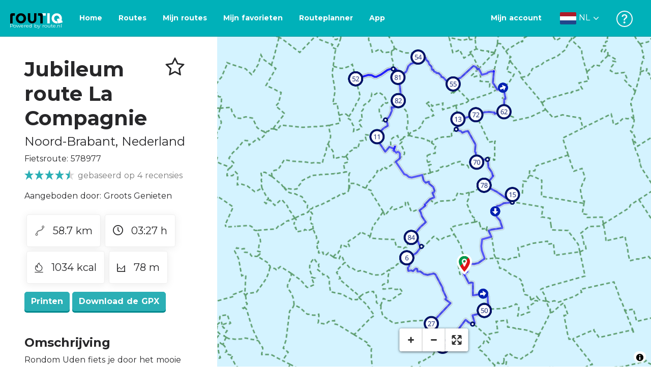

--- FILE ---
content_type: text/html; charset=utf-8
request_url: https://routiq.com/nl/route/578977
body_size: 54005
content:
<!doctype html>
<html data-n-head-ssr>
  <head >
    <meta data-n-head="ssr" charset="utf-8"><meta data-n-head="ssr" name="robots" content="index,follow"><meta data-n-head="ssr" name="viewport" content="width=device-width, initial-scale=1"><meta data-n-head="ssr" name="apple-itunes-app" content="app-id=648322019, app-argument=&#x27;routiq://www.routiq.com/&#x27;"><meta data-n-head="ssr" name="al:android:app_name" content="Routiq, Outdoor routes"><meta data-n-head="ssr" name="al:android:package" content="com.falk.fietsroutes.app"><meta data-n-head="ssr" name="al:ios:app_name" content="Routiq. Outdoor routes"><meta data-n-head="ssr" name="al:ios:app_store_id" content="648322019"><meta data-n-head="ssr" name="apple-mobile-web-app-title" content="Routiq"><meta data-n-head="ssr" name="apple-mobile-web-app-capable" content="yes"><meta data-n-head="ssr" name="apple-mobile-web-app-status-bar-style" content="white-translucent"><meta data-n-head="ssr" data-hid="twitter:account_id" name="twitter:account_id" content="4503599628654817"><meta data-n-head="ssr" data-hid="twitter:app:id:googleplay" name="twitter:app:id:googleplay" content="com.falk.fietsroutes.app"><meta data-n-head="ssr" data-hid="twitter:app:id:iphone" name="twitter:app:id:iphone" content="648322019"><meta data-n-head="ssr" data-hid="twitter:app:name:googleplay" name="twitter:app:name:googleplay" content="Routiq"><meta data-n-head="ssr" data-hid="twitter:app:name:iphone" name="twitter:app:name:iphone" content="Routiq"><meta data-n-head="ssr" data-hid="twitter:site" name="twitter:site" content="@routiq"><meta data-n-head="ssr" data-hid="HandheldFriendly" name="HandheldFriendly" content="True"><meta data-n-head="ssr" data-hid="description" name="description" content="Fietsroute 58.68 km | Fietsen in , Noord-Brabant, Nederland | Rondom Uden fiets je door het mooie Brabantse land van bossen en landerijen. Behalve natuursc..."><meta data-n-head="ssr" data-hid="theme-color" name="theme-color" content="#2BAFB5"><meta data-n-head="ssr" data-hid="og:title" property="og:title" content="Fietsroute Jubileum route La Compagnie (578977) - Routiq"><meta data-n-head="ssr" data-hid="og:description" property="og:description" content="Fietsroute 58.68 km | Fietsen in , Noord-Brabant, Nederland | Rondom Uden fiets je door het mooie Brabantse land van bossen en landerijen. Behalve natuursc..."><meta data-n-head="ssr" data-hid="og:locality" property="og:locality" content="undefined"><meta data-n-head="ssr" data-hid="og:region" property="og:region" content="Noord-Brabant"><meta data-n-head="ssr" data-hid="og:country-name" property="og:country-name" content="Nederland"><meta data-n-head="ssr" data-hid="og:image" property="og:image" content="https://dist.route.nl/routemaps/square/578977.png"><meta data-n-head="ssr" data-hid="og:image:type" property="og:image:type" content="image/png"><meta data-n-head="ssr" data-hid="og:type" property="og:type" content="fitness.course"><meta data-n-head="ssr" data-hid="og:url" property="og:url" content="https://routiq.com/route/578977/jubileum-route-la-compagnie"><meta data-n-head="ssr" data-hid="twitter:card" name="twitter:card" content="summary"><meta data-n-head="ssr" data-hid="twitter:app:url:googleplay" name="twitter:app:url:googleplay" content="intent://www.routiq.com/route/578977/jubileum-route-la-compagnie#Intent;package=com.falk.fietsroutes.app;scheme=routenl;launchFlags=268435456;end"><meta data-n-head="ssr" data-hid="twitter:app:url:iphone" name="twitter:app:url:iphone" content="routenl://www.routiq.com/route/578977/jubileum-route-la-compagnie"><meta data-n-head="ssr" data-hid="twitter:data1" name="twitter:data1" content="58.7 km"><meta data-n-head="ssr" data-hid="twitter:data2" name="twitter:data2" content="undefined"><meta data-n-head="ssr" data-hid="al:android:url" name="al:android:url" content="android-app://com.falk.fietsroutes.app/routenl/www.routiq.com/route/578977/jubileum-route-la-compagnie"><meta data-n-head="ssr" data-hid="al:ios:url" name="al:ios:url" content="routenl://www.routiq.com/route/578977/jubileum-route-la-compagnie"><meta data-n-head="ssr" data-hid="al:web:url" name="al:web:url" content="https://routiq.com/route/578977/jubileum-route-la-compagnie"><meta data-n-head="ssr" data-hid="twitter:title" name="twitter:title" content="Fietsroute Jubileum route La Compagnie (578977) - Routiq"><meta data-n-head="ssr" data-hid="twitter:description" name="twitter:description" content="Fietsroute 58.68 km | Fietsen in , Noord-Brabant, Nederland | Rondom Uden fiets je door het mooie Brabantse land van bossen en landerijen. Behalve natuursc..."><meta data-n-head="ssr" data-hid="twitter:image" name="twitter:image" content="https://dist.route.nl/routemaps/square/578977.png"><meta data-n-head="ssr" data-hid="twitter:domain" name="twitter:domain" content="Routiq.com"><meta data-n-head="ssr" data-hid="article:tag" name="article:tag" content="undefined"><meta data-n-head="ssr" data-hid="fitness:custom_unit_energy:units" name="fitness:custom_unit_energy:units" content="Kcal"><meta data-n-head="ssr" data-hid="fitness:custom_unit_energy:value" name="fitness:custom_unit_energy:value" content="1034"><meta data-n-head="ssr" data-hid="fitness:distance:units" name="fitness:distance:units" content="km"><meta data-n-head="ssr" data-hid="fitness:distance:value" name="fitness:distance:value" content="58.7"><meta data-n-head="ssr" data-hid="fitness:duration:units" name="fitness:duration:units" content="uur"><meta data-n-head="ssr" data-hid="fitness:duration:value" name="fitness:duration:value" content="03:27"><meta data-n-head="ssr" data-hid="fitness:metrics:location:latitude" name="fitness:metrics:location:latitude" content="51.59559"><meta data-n-head="ssr" data-hid="fitness:metrics:location:longitude" name="fitness:metrics:location:longitude" content="5.65131"><meta data-n-head="ssr" data-hid="place:location:latitude" name="place:location:latitude" content="51.59559"><meta data-n-head="ssr" data-hid="place:location:longitude" name="place:location:longitude" content="5.65131"><meta data-n-head="ssr" data-hid="ICBM" name="ICBM" content="51.59559, 5.65131"><meta data-n-head="ssr" data-hid="geo.placename" name="geo.placename" content="undefined"><meta data-n-head="ssr" data-hid="geo.position" name="geo.position" content="51.59559;5.65131"><meta data-n-head="ssr" data-hid="keywords" name="keywords" content="Routiq,Route.nl,Fietsen,Wandelen"><meta data-n-head="ssr" data-hid="mobile-web-app-capable" name="mobile-web-app-capable" content="yes"><meta data-n-head="ssr" data-hid="MobileOptimized" name="MobileOptimized" content="320"><meta data-n-head="ssr" data-hid="place:postal_code" name="place:postal_code" content="null"><meta data-n-head="ssr" data-hid="robots" name="robots" content="noodp,noydir,index,follow"><title>Jubileum route La Compagnie -  - Fietsroute | Route.nl</title><link data-n-head="ssr" rel="icon" type="image/x-icon" href="https://dist.routiq.routenl.systems/favicon.ico"><link data-n-head="ssr" rel="preconnect" href="https://dist.route.nl"><link data-n-head="ssr" rel="dns-prefetch" href="https://tiles.route.nl"><link data-n-head="ssr" rel="canonical" href="https://routiq.com/route/578977"><script data-n-head="ssr" data-hid="hotjar" type="text/javascript" charset="utf-8">(function(h,o,t,j,a,r){
            h.hj=h.hj||function(){(h.hj.q=h.hj.q||[]).push(arguments)};
            h._hjSettings={hjid:4986541,hjsv:6};
            a=o.getElementsByTagName('head')[0];
            r=o.createElement('script');r.async=1;
            r.src=t+h._hjSettings.hjid+j+h._hjSettings.hjsv;
            a.appendChild(r);
        })(window,document,'https://static.hotjar.com/c/hotjar-','.js?sv=');</script><script data-n-head="ssr" data-hid="cookieyes" src="https://cdn-cookieyes.com/client_data/7cd60663ee35b37812d2f019/script.js" type="text/javascript" charset="utf-8"></script><script data-n-head="ssr" data-hid="gtm-script">if(!window._gtm_init){window._gtm_init=1;(function(w,n,d,m,e,p){w[d]=(w[d]==1||n[d]=='yes'||n[d]==1||n[m]==1||(w[e]&&w[e][p]&&w[e][p]()))?1:0})(window,navigator,'doNotTrack','msDoNotTrack','external','msTrackingProtectionEnabled');(function(w,d,s,l,x,y){w[x]={};w._gtm_inject=function(i){if(w.doNotTrack||w[x][i])return;w[x][i]=1;w[l]=w[l]||[];w[l].push({'gtm.start':new Date().getTime(),event:'gtm.js'});var f=d.getElementsByTagName(s)[0],j=d.createElement(s);j.async=true;j.src='https://www.googletagmanager.com/gtm.js?id='+i;f.parentNode.insertBefore(j,f);}})(window,document,'script','dataLayer','_gtm_ids','_gtm_inject')}</script><script data-n-head="ssr" type="application/ld+json">{"@context":"https://schema.org","@type":"SportsActivityLocation","name":"Jubileum route La Compagnie","alternateName":"Jubileum route La Compagnie","description":"Fietsroute 58.68 km | Fietsen in , Noord-Brabant, Nederland | Rondom Uden fiets je door het mooie Brabantse land van bossen en landerijen. Behalve natuursc...","hasMap":"https://dist.route.nl/routemaps/medium/578977.png","Image":[{"@type":"ImageObject","@context":"https://schema.org","caption":"Jubileum route La Compagnie","url":"https://dist.route.nl/routemaps/medium/578977.png"}],"aggregateRating":{"@type":"AggregateRating","ratingCount":"4","ratingValue":"4.5","worstRating":"0"}}</script><link rel="preload" href="https://dist.routiq.routenl.systems/13cda51.js" as="script"><link rel="preload" href="https://dist.routiq.routenl.systems/32464df.js" as="script"><link rel="preload" href="https://dist.routiq.routenl.systems/eaff022.js" as="script"><link rel="preload" href="https://dist.routiq.routenl.systems/8c005cb.js" as="script"><link rel="preload" href="https://dist.routiq.routenl.systems/6b4a091.js" as="script"><link rel="preload" href="https://dist.routiq.routenl.systems/d744eaf.js" as="script"><link rel="preload" href="https://dist.routiq.routenl.systems/05627dd.js" as="script"><link rel="preload" href="https://dist.routiq.routenl.systems/d23cb97.js" as="script"><link rel="preload" href="https://dist.routiq.routenl.systems/7fccf33.js" as="script"><link rel="preload" href="https://dist.routiq.routenl.systems/2800b1a.js" as="script"><link rel="preload" href="https://dist.routiq.routenl.systems/1f8debb.js" as="script"><link rel="preload" href="https://dist.routiq.routenl.systems/456b4fa.js" as="script"><link rel="preload" href="https://dist.routiq.routenl.systems/7a5eca3.js" as="script"><link rel="preload" href="https://dist.routiq.routenl.systems/8b7e63b.js" as="script"><link rel="preload" href="https://dist.routiq.routenl.systems/fa4879f.js" as="script"><link rel="preload" href="https://dist.routiq.routenl.systems/5fb7730.js" as="script"><link rel="preload" href="https://dist.routiq.routenl.systems/css/89ab7d2.css" as="style"><link rel="preload" href="https://dist.routiq.routenl.systems/ac73aa9.js" as="script"><link rel="preload" href="https://dist.routiq.routenl.systems/cf41f9c.js" as="script"><link rel="preload" href="https://dist.routiq.routenl.systems/eb3a559.js" as="script"><link rel="preload" href="https://dist.routiq.routenl.systems/f236ecd.js" as="script"><link rel="preload" href="https://dist.routiq.routenl.systems/de8adb7.js" as="script"><link rel="preload" href="https://dist.routiq.routenl.systems/fb38391.js" as="script"><link rel="preload" href="https://dist.routiq.routenl.systems/0aa3adb.js" as="script"><link rel="preload" href="https://dist.routiq.routenl.systems/7024425.js" as="script"><link rel="preload" href="https://dist.routiq.routenl.systems/04eb76a.js" as="script"><link rel="preload" href="https://dist.routiq.routenl.systems/css/f6ba9a4.css" as="style"><link rel="preload" href="https://dist.routiq.routenl.systems/87fd6dd.js" as="script"><link rel="preload" href="https://dist.routiq.routenl.systems/56ebd53.js" as="script"><link rel="preload" href="https://dist.routiq.routenl.systems/257dc90.js" as="script"><link rel="preload" href="https://dist.routiq.routenl.systems/69d5a76.js" as="script"><link rel="preload" href="https://dist.routiq.routenl.systems/css/c1264ab.css" as="style"><link rel="preload" href="https://dist.routiq.routenl.systems/dae1f34.js" as="script"><link rel="preload" href="https://dist.routiq.routenl.systems/33a1b28.js" as="script"><link rel="preload" href="https://dist.routiq.routenl.systems/0faf34a.js" as="script"><link rel="preload" href="https://dist.routiq.routenl.systems/4f7ea29.js" as="script"><link rel="preload" href="https://dist.routiq.routenl.systems/b8b1df1.js" as="script"><link rel="preload" href="https://dist.routiq.routenl.systems/6b8a443.js" as="script"><link rel="preload" href="https://dist.routiq.routenl.systems/fcb4133.js" as="script"><link rel="preload" href="https://dist.routiq.routenl.systems/dbc1a9f.js" as="script"><link rel="preload" href="https://dist.routiq.routenl.systems/e5ea784.js" as="script"><link rel="preload" href="https://dist.routiq.routenl.systems/bf61077.js" as="script"><link rel="preload" href="https://dist.routiq.routenl.systems/46d498c.js" as="script"><link rel="preload" href="https://dist.routiq.routenl.systems/095e922.js" as="script"><link rel="preload" href="https://dist.routiq.routenl.systems/738616f.js" as="script"><link rel="preload" href="https://dist.routiq.routenl.systems/9fd6b15.js" as="script"><link rel="preload" href="https://dist.routiq.routenl.systems/755c7de.js" as="script"><link rel="preload" href="https://dist.routiq.routenl.systems/0c4a491.js" as="script"><link rel="preload" href="https://dist.routiq.routenl.systems/7b0c7f8.js" as="script"><link rel="preload" href="https://dist.routiq.routenl.systems/0dffbd1.js" as="script"><link rel="preload" href="https://dist.routiq.routenl.systems/f4563fc.js" as="script"><link rel="preload" href="https://dist.routiq.routenl.systems/f109550.js" as="script"><link rel="preload" href="https://dist.routiq.routenl.systems/c3ab544.js" as="script"><link rel="preload" href="https://dist.routiq.routenl.systems/2af034d.js" as="script"><link rel="preload" href="https://dist.routiq.routenl.systems/7897ff5.js" as="script"><link rel="preload" href="https://dist.routiq.routenl.systems/2a3ad9d.js" as="script"><link rel="preload" href="https://dist.routiq.routenl.systems/81b91a2.js" as="script"><link rel="preload" href="https://dist.routiq.routenl.systems/2610baf.js" as="script"><link rel="preload" href="https://dist.routiq.routenl.systems/97356a9.js" as="script"><link rel="preload" href="https://dist.routiq.routenl.systems/def464f.js" as="script"><link rel="preload" href="https://dist.routiq.routenl.systems/487eeb0.js" as="script"><link rel="preload" href="https://dist.routiq.routenl.systems/db589ca.js" as="script"><link rel="preload" href="https://dist.routiq.routenl.systems/150435a.js" as="script"><link rel="preload" href="https://dist.routiq.routenl.systems/dca566a.js" as="script"><link rel="preload" href="https://dist.routiq.routenl.systems/2b39535.js" as="script"><link rel="preload" href="https://dist.routiq.routenl.systems/css/9588123.css" as="style"><link rel="preload" href="https://dist.routiq.routenl.systems/92bf935.js" as="script"><link rel="preload" href="https://dist.routiq.routenl.systems/css/730dd1a.css" as="style"><link rel="preload" href="https://dist.routiq.routenl.systems/c59574f.js" as="script"><link rel="preload" href="https://dist.routiq.routenl.systems/css/e5c9d09.css" as="style"><link rel="preload" href="https://dist.routiq.routenl.systems/6c858c7.js" as="script"><link rel="preload" href="https://dist.routiq.routenl.systems/5274455.js" as="script"><link rel="preload" href="https://dist.routiq.routenl.systems/c1c5f86.js" as="script"><link rel="preload" href="https://dist.routiq.routenl.systems/ad8a138.js" as="script"><link rel="preload" href="https://dist.routiq.routenl.systems/d2c6d2c.js" as="script"><link rel="preload" href="https://dist.routiq.routenl.systems/81bdd43.js" as="script"><link rel="preload" href="https://dist.routiq.routenl.systems/7f8273a.js" as="script"><link rel="preload" href="https://dist.routiq.routenl.systems/bd6d9e4.js" as="script"><link rel="preload" href="https://dist.routiq.routenl.systems/581d586.js" as="script"><link rel="preload" href="https://dist.routiq.routenl.systems/css/6745a6e.css" as="style"><link rel="preload" href="https://dist.routiq.routenl.systems/172d29b.js" as="script"><link rel="preload" href="https://dist.routiq.routenl.systems/ad58d52.js" as="script"><link rel="preload" href="https://dist.routiq.routenl.systems/css/72ea655.css" as="style"><link rel="preload" href="https://dist.routiq.routenl.systems/c45f41c.js" as="script"><link rel="preload" href="https://dist.routiq.routenl.systems/css/6d1d6f1.css" as="style"><link rel="preload" href="https://dist.routiq.routenl.systems/c5bb2b5.js" as="script"><link rel="preload" href="https://dist.routiq.routenl.systems/06de04e.js" as="script"><link rel="preload" href="https://dist.routiq.routenl.systems/css/13165a3.css" as="style"><link rel="preload" href="https://dist.routiq.routenl.systems/63ca4dd.js" as="script"><link rel="preload" href="https://dist.routiq.routenl.systems/css/a1b4e39.css" as="style"><link rel="preload" href="https://dist.routiq.routenl.systems/de3713d.js" as="script"><link rel="stylesheet" href="https://dist.routiq.routenl.systems/css/89ab7d2.css"><link rel="stylesheet" href="https://dist.routiq.routenl.systems/css/f6ba9a4.css"><link rel="stylesheet" href="https://dist.routiq.routenl.systems/css/c1264ab.css"><link rel="stylesheet" href="https://dist.routiq.routenl.systems/css/9588123.css"><link rel="stylesheet" href="https://dist.routiq.routenl.systems/css/730dd1a.css"><link rel="stylesheet" href="https://dist.routiq.routenl.systems/css/e5c9d09.css"><link rel="stylesheet" href="https://dist.routiq.routenl.systems/css/6745a6e.css"><link rel="stylesheet" href="https://dist.routiq.routenl.systems/css/72ea655.css"><link rel="stylesheet" href="https://dist.routiq.routenl.systems/css/6d1d6f1.css"><link rel="stylesheet" href="https://dist.routiq.routenl.systems/css/13165a3.css"><link rel="stylesheet" href="https://dist.routiq.routenl.systems/css/a1b4e39.css">
  </head>
  <body >
    <noscript data-n-head="ssr" data-hid="gtm-noscript" data-pbody="true"></noscript><div data-server-rendered="true" id="__nuxt"><!----><div id="__layout"><div><div class="fixed-top collapse-padding"><nav class="navbar navbar-light bg-faded fixed-top navbar-expand-md"><button type="button" aria-label="Toggle navigation" class="navbar-toggler"><div class="hamburger--slider"><div class="hamburger-inner"></div></div></button> <a href="/nl" target="_self" class="navbar-brand nuxt-link-active mx-auto ml-md-auto nl"><svg width="193" height="48" viewBox="0 0 193 48" fill="none" xmlns="http://www.w3.org/2000/svg"><mask id="mask0" mask-type="alpha" maskUnits="userSpaceOnUse" x="0" y="0" width="193" height="48"><rect width="193" height="48" fill="#439539"></rect></mask> <g mask="url(#mask0)"><path d="M34.2628 8.02121C24.9245 7.97668 17.9429 14.7462 17.8985 23.8984C17.854 33.0284 24.7688 39.8647 34.0627 39.8869C43.3121 39.9092 50.2047 33.162 50.2714 24.032C50.3603 15.0134 43.401 8.06575 34.2628 8.02121ZM34.1071 32.9393C29.5269 32.9393 25.7916 28.931 25.7916 23.9652C25.7916 19.0217 29.5047 15.1693 34.1071 15.1693C38.6874 15.1693 42.4227 19.0217 42.4227 23.9652C42.4005 28.9087 38.6874 32.9393 34.1071 32.9393ZM55.9633 8.02121H63.4117V8.84514L63.434 25.1677C63.4562 26.437 63.5896 27.7285 63.9231 28.9533C64.768 31.9595 66.6357 33.5851 69.6151 33.5405C72.5055 33.5183 74.2842 31.8259 75.1069 28.8642C75.3737 27.8621 75.4404 27.105 75.5516 25.7467C75.6627 24.3883 75.5738 14.5235 75.5738 8.91194V8.04348H83.0445V8.39977L83.0222 26.3479C83 29.0201 82.4886 31.6032 81.0656 33.8968C78.9756 37.2593 75.9073 39.1521 72.0163 39.7088C68.9258 40.1542 65.9019 39.9092 63.056 38.5063C59.0094 36.4799 56.8082 33.1397 56.2079 28.7083C56.03 27.3722 55.9855 25.9916 55.9855 24.6555V8.8674C55.9633 8.55565 55.9633 8.28843 55.9633 8.02121ZM5.64747 8.02121C1.8899 8.04348 0 10.8493 0 14.6126V39.8869H7.44843V19.6897C7.44843 19.0885 7.4929 18.465 7.64854 17.9083C8.04875 16.4386 9.33833 15.5256 10.917 15.5256H14.8746V8.06575" fill="black"></path> <path d="M97.1852 8.02148C100.921 8.04375 102.833 10.8718 102.833 14.6129V39.8872H95.3842V19.7123C95.3842 19.111 95.3397 18.4875 95.1841 17.9308C94.7839 16.4611 93.4943 15.5481 91.9157 15.5481C90.1369 15.5259 89.7812 15.5481 87.958 15.5481V8.04375L97.1852 8.02148Z" fill="black"></path> <path d="M100.988 8.02227C102.455 9.02434 103.922 11.5852 103.922 14.0347L103.967 15.5266H112.527V8L100.988 8.02227Z" fill="white"></path> <path d="M117.573 8.04492H125.022V39.9107H117.573V8.04492ZM164.376 30.4244L161.953 31.0479C162.909 28.977 163.465 26.6611 163.487 24.1448C163.554 15.1485 156.594 8.17853 147.456 8.13399C138.118 8.08946 131.136 14.859 131.092 24.0112C131.047 33.1411 137.962 39.9775 147.256 39.9997C148.812 39.9997 149.324 40.022 150.725 39.6657C150.347 39.3539 150.035 38.9086 149.902 38.3964L148.879 34.3881L148.501 32.9185C148.501 32.9185 148.034 33.0298 147.278 33.0298C142.698 33.0298 138.963 29.0215 138.963 24.0557C138.963 19.0899 142.676 15.2598 147.278 15.2598C151.859 15.2598 155.594 19.1122 155.594 24.0557C155.594 25.325 155.349 26.5052 154.927 27.5964L154.082 24.3229L147.745 25.9485L149.857 34.1432L150.88 38.1515C151.214 39.443 152.526 40.2224 153.815 39.8884L157.817 38.864L165.999 36.7486L164.376 30.4244Z" fill="white"></path></g></svg> <span class="powered-by">
        Powered by route.nl
      </span></a> <button type="button" aria-label="Toggle navigation" class="navbar-toggler"><div class="icon-box"><i class="dripicons-user"></i></div></button> <div id="nav-md-menu-collapse" class="navbar-collapse collapse" style="display:none;"></div></nav> <div id="nav-hamburger-collapse" class="hamburger-menu-collapsed navbar-collapse collapse" style="display:none;"><div class="vh-100 d-flex flex-column justify-content-between"><ul class="d-flex flex-column pl-0"><li><a href="/" class="card-title m-0 d-flex align-items-center justify-content-between pl-4 nuxt-link-active">
            Routes
            <svg width="8" height="14" viewBox="0 0 8 14" fill="none" xmlns="http://www.w3.org/2000/svg"><path d="M8 7C8 7.2654 7.90592 7.50668 7.71775 7.6997L1.60241 13.7315C1.22608 14.0934 0.638068 14.0934 0.261739 13.7074C-0.0910696 13.3214 -0.0910681 12.7182 0.285261 12.3321L5.69499 7L0.285261 1.66785C-0.0910681 1.30594 -0.0910696 0.67864 0.261739 0.292604C0.614547 -0.0934324 1.22608 -0.0933971 1.60241 0.268512L7.71775 6.3003C7.90592 6.49332 8 6.7346 8 7Z" fill="#030405"></path></svg></a></li> <li><a href="/nl/routeplanner" class="card-title m-0 d-flex align-items-center justify-content-between pl-4">
            Routeplanner
            <svg width="8" height="14" viewBox="0 0 8 14" fill="none" xmlns="http://www.w3.org/2000/svg"><path d="M8 7C8 7.2654 7.90592 7.50668 7.71775 7.6997L1.60241 13.7315C1.22608 14.0934 0.638068 14.0934 0.261739 13.7074C-0.0910696 13.3214 -0.0910681 12.7182 0.285261 12.3321L5.69499 7L0.285261 1.66785C-0.0910681 1.30594 -0.0910696 0.67864 0.261739 0.292604C0.614547 -0.0934324 1.22608 -0.0933971 1.60241 0.268512L7.71775 6.3003C7.90592 6.49332 8 6.7346 8 7Z" fill="#030405"></path></svg></a></li> <li><a href="/nl/app" class="card-title m-0 d-flex align-items-center justify-content-between pl-4">
            App
            <svg width="8" height="14" viewBox="0 0 8 14" fill="none" xmlns="http://www.w3.org/2000/svg"><path d="M8 7C8 7.2654 7.90592 7.50668 7.71775 7.6997L1.60241 13.7315C1.22608 14.0934 0.638068 14.0934 0.261739 13.7074C-0.0910696 13.3214 -0.0910681 12.7182 0.285261 12.3321L5.69499 7L0.285261 1.66785C-0.0910681 1.30594 -0.0910696 0.67864 0.261739 0.292604C0.614547 -0.0934324 1.22608 -0.0933971 1.60241 0.268512L7.71775 6.3003C7.90592 6.49332 8 6.7346 8 7Z" fill="#030405"></path></svg></a></li> <li><a href="https://help.route.nl/" rel="nofollow" class="card-title m-0 d-flex align-items-center justify-content-between pl-4">
            Help
            <svg width="8" height="14" viewBox="0 0 8 14" fill="none" xmlns="http://www.w3.org/2000/svg"><path d="M8 7C8 7.2654 7.90592 7.50668 7.71775 7.6997L1.60241 13.7315C1.22608 14.0934 0.638068 14.0934 0.261739 13.7074C-0.0910696 13.3214 -0.0910681 12.7182 0.285261 12.3321L5.69499 7L0.285261 1.66785C-0.0910681 1.30594 -0.0910696 0.67864 0.261739 0.292604C0.614547 -0.0934324 1.22608 -0.0933971 1.60241 0.268512L7.71775 6.3003C7.90592 6.49332 8 6.7346 8 7Z" fill="#030405"></path></svg></a></li></ul> <div class="dropdown b-dropdown language-dropdown d-flex dropup btn-group"><!----><button aria-haspopup="menu" aria-expanded="false" type="button" class="btn dropdown-toggle btn-secondary toggle dropdown-toggle-no-caret"><div class="d-flex justify-content-between align-items-center">
            Nederlands
            <svg width="14" height="8" viewBox="0 0 14 8" fill="none" xmlns="http://www.w3.org/2000/svg"><path d="M7 8C6.7346 8 6.49332 7.90592 6.3003 7.71775L0.268483 1.60241C-0.0934261 1.22608 -0.093432 0.638068 0.292604 0.261739C0.678641 -0.0910696 1.28184 -0.0910681 1.66788 0.285261L7 5.69499L12.3322 0.285261C12.6941 -0.0910681 13.3214 -0.0910696 13.7074 0.261739C14.0934 0.614547 14.0934 1.22608 13.7315 1.60241L7.6997 7.71775C7.50668 7.90592 7.2654 8 7 8Z" fill="#030405"></path></svg></div></button><ul role="menu" tabindex="-1" class="dropdown-menu"> <li role="presentation"><a href="/fr/route/578977" role="menuitem" target="_self" class="dropdown-item">
          Français
        </a></li><li role="presentation"><a href="/route/578977" role="menuitem" target="_self" class="dropdown-item">
          English
        </a></li><li role="presentation"><a href="/es/route/578977" role="menuitem" target="_self" class="dropdown-item">
          Español
        </a></li><li role="presentation"><a href="/de/route/578977" role="menuitem" target="_self" class="dropdown-item">
          Deutsch
        </a></li><li role="presentation"><a href="/da/route/578977" role="menuitem" target="_self" class="dropdown-item">
          Dansk
        </a></li></ul></div></div></div> <!----> <!----> <!----> <!----></div> <div class="container-fluid"><div class="row route-detail" data-v-665b9c1f><div id="map-wrapper" class="col col-lg-8 col-12 order-lg-2" data-v-665b9c1f data-v-665b9c1f><!----></div> <div id="detail" class="col col-lg-4 col-12 order-lg-1 pl-5" data-v-665b9c1f data-v-665b9c1f><div class="d-flex mt-3" data-v-665b9c1f><h1 id="route-name" class="font-weight-bold mt-4" data-v-665b9c1f>Jubileum route La Compagnie</h1> <div class="ml-auto mt-4 mr-5" data-v-665b9c1f><span id="favorite-btn-route-578977" class="h1 clickable" data-v-665b9c1f><i class="r-icon-star" data-v-665b9c1f></i></span></div></div> <p class="route-location h4" data-v-665b9c1f><!----> <span data-v-665b9c1f>Noord-Brabant</span>,
       <span data-v-665b9c1f>Nederland</span></p> <p id="transport-mode-route-id" class="mb-0 mt-2" data-v-665b9c1f>
      Fietsroute:
      578977
    </p> <div class="row text-muted mt-1" data-v-665b9c1f data-v-665b9c1f><div class="pr-0 col" data-v-665b9c1f data-v-665b9c1f><div class="rating-route-detail" data-v-665b9c1f><!----> <span class="italic" data-v-665b9c1f>gebaseerd op 4 recensies</span></div></div></div> <p id="provided-by" class="mt-3" data-v-665b9c1f>
      Aangeboden door: Groots Genieten
    </p> <div class="row ml-1 my-3 route-info" data-v-665b9c1f data-v-665b9c1f><div class="mr-2 mt-2" data-v-665b9c1f><div class="route-detail-stats" data-v-665b9c1f><img height="20" src="https://dist.routiq.routenl.systems/img/distance.svg" class="mr-3" data-v-665b9c1f>
          58.7 km
        </div></div> <div class="mr-2 mt-2" data-v-665b9c1f><div class="route-detail-stats" data-v-665b9c1f><i class="dripicons-clock mr-3" data-v-665b9c1f></i> 03:27 h
        </div></div> <div class="mr-2 mt-2" data-v-665b9c1f><div class="route-detail-stats" data-v-665b9c1f><img src="https://dist.routiq.routenl.systems/img/calories-icon.svg" width="17" class="mr-3" data-v-665b9c1f>
          1034 kcal
        </div></div> <div class="mr-2 mt-2" data-v-665b9c1f><div class="route-detail-stats" data-v-665b9c1f><img src="https://dist.routiq.routenl.systems/img/height-icon.svg" width="17" class="mr-3" data-v-665b9c1f>
          78 m
        </div></div></div> <div class="button-container" data-v-665b9c1f><!----> <a id="print-btn" title="Print deze route" role="button" tabindex="0" href="#" target="_self" class="btn font-weight-600 btn-secondary" data-v-665b9c1f>
  Printen
</a> <a id="btn-gpx-download" role="button" tabindex="0" href="#" rel="noreferrer" target="_blank" class="btn font-weight-600 btn-secondary" data-v-665b9c1f>
  Download de GPX
</a> <!----></div> <!----> <div class="mt-5 mb-3" data-v-665b9c1f><h2 id="description" class="route-header" data-v-665b9c1f>
        Omschrijving
      </h2> <div class="mb-3" data-v-665b9c1f><p>Rondom Uden fiets je door het mooie Brabantse land van bossen en landerijen. Behalve natuurschoon tref je er buurtschappen en dorpjes aan met oude boerderijen en karakteristieke kerken.</p>
<p><b>Goorse Bossen</b><br />Vanuit Boekel rij je vervolgens het natuurrijke Brabantse land in. Je fietst enkele kilometers door het beekdal van de Aa, waarna je de bossen van Het Hurkske doorkruist. Verderop kom je door de stille Goorse Bossen waar nog eeuwenoude bomen staan.</p>
<p><b>De Maashorst</b><br />Na je pitstop wachten je nog de Bedafse Bergen en een deel van het uitgestrekte natuurgebied De Maashorst. Het fietspad leidt je door naald- en loofbossen en langs een uitgestrekt heideveld. Wat is het toch heerlijk fietsen in de Brabantse natuur!</p></div> <!----></div>  <!----> <div class="mt-4 mb-3 elevation-chart-container" data-v-665b9c1f><h2 id="height-profile" class="pt-4 route-header" data-v-665b9c1f>
          Hoogteprofiel
        </h2> <!----></div> <!----> <!----> <!----> <!----> <div class="row my-5" data-v-665b9c1f data-v-665b9c1f><div class="tbl-scrollable-sm col-12" data-v-665b9c1f data-v-665b9c1f><div class="row" data-v-8b71f794 data-v-8b71f794 data-v-665b9c1f><div class="col-12" data-v-8b71f794 data-v-8b71f794><h2 id="directions" class="route-header" data-v-8b71f794>
      Routebeschrijving
    </h2></div> <div class="col-12" data-v-8b71f794 data-v-8b71f794><div class="my-3" data-v-8b71f794><div class="custom-control custom-checkbox" data-v-8b71f794><input id="show-detailed-directions" type="checkbox" name="showDetailedRoutes" value="true" class="custom-control-input"><label for="show-detailed-directions" class="custom-control-label">
        Toon gedetailleerde routebeschrijving
      </label></div></div></div> <div class="col-12" data-v-8b71f794 data-v-8b71f794><table class="table" data-v-8b71f794><thead data-v-8b71f794><th data-v-8b71f794>#</th> <th data-v-8b71f794>Beschrijving</th> <th data-v-8b71f794>Afstand</th> <th data-v-8b71f794></th></thead> <tbody data-v-8b71f794><tr data-v-8b71f794><td data-v-8b71f794><div class="mx-auto custom-marker pin-marker" data-v-8b71f794><span aria-hidden="true" class="pin-marker-text r-icon-pinpoint" data-v-8b71f794></span></div></td> <td id="instruction-text-0" data-v-8b71f794>Noord-Brabant, Nederland</td> <td data-v-8b71f794>0.00 km</td> <td data-v-8b71f794><!----></td></tr><tr data-v-8b71f794><td data-v-8b71f794><div class="mx-auto custom-marker junction-marker" data-v-8b71f794><span class="custom-marker-text" data-v-8b71f794>50</span></div></td> <td id="instruction-text-1" data-v-8b71f794>50 (Esdonk, 5421PX, Gemert-Bakel, Noord-Brabant, Nederland)</td> <td data-v-8b71f794>3.12 km</td> <td data-v-8b71f794><!----></td></tr><tr data-v-8b71f794><td data-v-8b71f794><div class="mx-auto custom-marker junction-marker" data-v-8b71f794><span class="custom-marker-text" data-v-8b71f794>30</span></div></td> <td id="instruction-text-2" data-v-8b71f794>30 (Handelsesteeg, 5421, Gemert-Bakel, Noord-Brabant, Nederland)</td> <td data-v-8b71f794>4.36 km</td> <td data-v-8b71f794><!----></td></tr><tr data-v-8b71f794><td data-v-8b71f794><div class="mx-auto custom-marker junction-marker" data-v-8b71f794><span class="custom-marker-text" data-v-8b71f794>28</span></div></td> <td id="instruction-text-3" data-v-8b71f794>28 (Coxsebaan, 5469NG, Meierijstad, Noord-Brabant, Nederland)</td> <td data-v-8b71f794>6.58 km</td> <td data-v-8b71f794><!----></td></tr><tr data-v-8b71f794><td data-v-8b71f794><div class="mx-auto custom-marker junction-marker" data-v-8b71f794><span class="custom-marker-text" data-v-8b71f794>27</span></div></td> <td id="instruction-text-4" data-v-8b71f794>27 (Meerbosweg, 5469PL, Meierijstad, Noord-Brabant, Nederland)</td> <td data-v-8b71f794>7.93 km</td> <td data-v-8b71f794><!----></td></tr><tr data-v-8b71f794><td data-v-8b71f794><div class="mx-auto custom-marker junction-marker" data-v-8b71f794><span class="custom-marker-text" data-v-8b71f794>6</span></div></td> <td id="instruction-text-5" data-v-8b71f794>6 (Schildstraat, 5469BC, Meierijstad, Noord-Brabant, Nederland)</td> <td data-v-8b71f794>13.39 km</td> <td data-v-8b71f794><!----></td></tr></tbody></table></div> <div class="col-12" data-v-8b71f794 data-v-8b71f794><a href="#" data-v-8b71f794>Toon volledige routebeschrijving</a></div></div></div></div> <div class="row my-5" data-v-665b9c1f data-v-665b9c1f><div class="col-12" data-v-665b9c1f data-v-665b9c1f><div data-testid="place-name-directory" class="row" data-v-c1df2be8 data-v-c1df2be8 data-v-665b9c1f><div class="col-12" data-v-c1df2be8 data-v-c1df2be8><h2 id="place-name-directory-title" class="route-header" data-v-c1df2be8>
      Plaatsnaam register
    </h2></div> <div class="col-6" data-v-c1df2be8 data-v-c1df2be8><ul class="list-unstyled" data-v-c1df2be8><li class="place-directory clickable" data-v-c1df2be8><a href="/nl/routes?point=51.59559,5.65131" data-v-c1df2be8>
            Noord-Brabant
          </a></li><li class="place-directory clickable" data-v-c1df2be8><a href="/nl/routes?point=51.58628,5.65793" data-v-c1df2be8>
            Boekel, Noord-Brabant
          </a></li><li class="place-directory clickable" data-v-c1df2be8><a href="/nl/routes?point=51.57950293,5.66572263" data-v-c1df2be8>
            Gemert-Bakel, Noord-Brabant
          </a></li></ul></div><div class="col-6" data-v-c1df2be8 data-v-c1df2be8><ul class="list-unstyled" data-v-c1df2be8><li class="place-directory clickable" data-v-c1df2be8><a href="/nl/routes?point=51.56341206,5.63554386" data-v-c1df2be8>
            Meierijstad, Noord-Brabant
          </a></li><li class="place-directory clickable" data-v-c1df2be8><a href="/nl/routes?point=51.63017,5.62922" data-v-c1df2be8>
            Uden, Noord-Brabant
          </a></li><li class="place-directory clickable" data-v-c1df2be8><a href="/nl/routes?point=51.68341447,5.57263981" data-v-c1df2be8>
            Bernheze, Noord-Brabant
          </a></li></ul></div><div class="col-6" data-v-c1df2be8 data-v-c1df2be8><ul class="list-unstyled" data-v-c1df2be8><li class="place-directory clickable" data-v-c1df2be8><a href="/nl/routes?point=51.68733,5.66236" data-v-c1df2be8>
            Zeeland, Noord-Brabant
          </a></li></ul></div></div></div></div> <div id="reviews-area" class="row" data-v-665b9c1f data-v-665b9c1f><div class="col-12" data-v-665b9c1f data-v-665b9c1f><div id="review-list-wrapper" data-v-136581b0 data-v-665b9c1f><div id="review-head" data-v-136581b0><h2 class="route-header" data-v-136581b0>Beoordelingen</h2> <div class="review-head-star" data-v-136581b0><star-rating rating="4.5" increment="0.5" read-only="true" star-size="40" active-color="#2bafb5" inactive-color="#C5C5C5" data-v-136581b0></star-rating> <span class="italic" data-v-136581b0>gebaseerd op 0 recensies</span></div> <div class="review-head-description" data-v-136581b0><p data-v-136581b0>
        Lees hieronder de ervaringen van anderen. Zo kom je erachter welke score de route heeft gekregen en kun je beslissen of deze route iets voor jou is. Veel plezier!
      </p></div></div>  <!----> <div data-v-26559408 data-v-136581b0><!----></div></div></div> <!----></div> <div class="row" data-v-665b9c1f data-v-665b9c1f><div class="text-right col-12" data-v-665b9c1f data-v-665b9c1f><span style="cursor:pointer;" data-v-665b9c1f><strong data-v-665b9c1f>Embed deze pagina &lt;/&gt;</strong></span></div></div> <div class="row" data-v-665b9c1f data-v-665b9c1f><div class="col-12" data-v-665b9c1f data-v-665b9c1f><hr data-v-665b9c1f> <div class="d-flex justify-content-between align-items-center" data-v-665b9c1f><p class="route-share-title h5" data-v-665b9c1f>
            Deel deze route
          </p> <div class="share-route-wrapper" data-v-45851114 data-v-665b9c1f><span class="share-route-btn" data-v-45851114><i aria-hidden="true" class="r-icon-facebook" data-v-45851114></i></span> <span class="share-route-btn" data-v-45851114><i aria-hidden="true" class="r-icon-twitter" data-v-45851114></i></span> <span class="share-route-btn" data-v-45851114><i aria-hidden="true" class="r-icon-pinterest" data-v-45851114></i></span> <a href="whatsapp://send?text=Ik%20heb%20een%20route%20gevonden https://routiq.com/nl/route/578977" class="share-route-btn" data-v-45851114><i aria-hidden="true" class="r-icon-whatsapp" data-v-45851114></i></a> <a href="mailto:?subject=Ik%20heb%20een%20route%20gevonden https://routiq.com/nl/route/578977&amp;body=Ik%20heb%20een%20route%20gevonden https://routiq.com/nl/route/578977" class="share-route-btn" data-v-45851114><i aria-hidden="true" class="dripicons-mail" data-v-45851114></i></a></div></div></div></div></div> <!----> <div class="d-sm-none bottom-overlay" data-v-c4fcf636 data-v-665b9c1f><div class="py-1" data-v-c4fcf636><span class="h4 font-weight-bold" data-v-c4fcf636>Zie Routiq in...</span></div> <div class="overlay-border" data-v-c4fcf636></div> <div class="mt-3" data-v-c4fcf636><ul class="list-unstyled" data-v-c4fcf636><li data-v-c4fcf636><div class="d-flex" data-v-c4fcf636><img src="https://dist.routiq.routenl.systems/img/routiq-logo.svg" alt="Routiq Logo" data-v-c4fcf636> <span class="overlay-label pl-3 py-3" data-v-c4fcf636>
            Routiq-app
          </span> <button type="button" class="btn ml-auto btn-primary" data-v-c4fcf636 data-v-c4fcf636>
            Openen
          </button></div></li> <li class="mt-3" data-v-c4fcf636><div class="d-flex" data-v-c4fcf636><img src="https://dist.routiq.routenl.systems/img/browser-logo.svg" alt="Browser" data-v-c4fcf636> <span class="overlay-label pl-3 py-3" data-v-c4fcf636>
            Browser
          </span> <button type="button" class="btn ml-auto btn-light" data-v-c4fcf636 data-v-c4fcf636>
            Doorgaan
          </button></div></li></ul></div></div></div></div> <!----> <div data-v-cc30cfa4><!----></div> <div data-v-3c234729><!----></div></div></div></div><script>window.__NUXT__=(function(a,b,c,d,e,f,g,h,i,j,k,l,m,n,o,p,q,r,s,t,u,v,w,x,y,z,A,B,C,D,E,F,G,H,I,J,K,L,M,N,O,P,Q,R,S,T,U,V,W,X,Y,Z,_,$,aa,ab,ac,ad,ae,af,ag,ah,ai,aj,ak,al,am,an,ao,ap,aq,ar,as,at,au,av,aw,ax,ay,az,aA,aB,aC,aD,aE,aF,aG,aH,aI,aJ,aK,aL,aM,aN,aO,aP,aQ,aR,aS,aT,aU,aV,aW,aX,aY,aZ,a_,a$,ba,bb,bc,bd,be,bf,bg,bh,bi,bj,bk,bl,bm,bn,bo,bp,bq,br,bs,bt,bu,bv,bw,bx,by,bz,bA,bB,bC,bD,bE,bF,bG,bH,bI,bJ,bK,bL,bM,bN,bO,bP,bQ,bR,bS,bT,bU,bV,bW,bX,bY,bZ,b_,b$,ca,cb,cc,cd,ce,cf,cg,ch,ci,cj,ck,cl,cm,cn,co,cp,cq,cr,cs,ct,cu,cv,cw,cx,cy,cz,cA,cB,cC,cD,cE,cF,cG,cH,cI,cJ,cK,cL,cM,cN,cO,cP,cQ,cR,cS,cT,cU,cV,cW,cX,cY,cZ,c_,c$,da,db,dc,dd,de,df,dg,dh,di,dj,dk,dl,dm,dn,do0,dp,dq,dr,ds,dt,du,dv,dw,dx,dy,dz,dA,dB,dC,dD,dE,dF,dG,dH,dI,dJ,dK,dL,dM,dN,dO,dP,dQ,dR,dS,dT,dU,dV,dW,dX,dY,dZ,d_,d$,ea,eb,ec,ed,ee,ef,eg,eh,ei,ej,ek,el,em,en,eo,ep,eq,er,es,et,eu,ev,ew,ex,ey,ez,eA,eB,eC,eD,eE,eF,eG,eH,eI,eJ,eK,eL,eM,eN,eO,eP,eQ,eR,eS,eT,eU,eV,eW,eX,eY,eZ,e_,e$,fa,fb,fc,fd,fe,ff,fg,fh,fi,fj,fk,fl,fm,fn,fo,fp,fq,fr,fs,ft,fu,fv,fw,fx,fy,fz,fA,fB,fC,fD,fE,fF,fG,fH,fI,fJ,fK,fL,fM,fN,fO,fP,fQ,fR,fS,fT,fU,fV,fW,fX,fY,fZ,f_,f$,ga,gb,gc,gd,ge,gf,gg,gh,gi,gj,gk,gl,gm,gn,go,gp,gq,gr,gs,gt,gu,gv,gw,gx,gy,gz,gA,gB,gC,gD,gE,gF,gG,gH,gI,gJ,gK,gL,gM,gN,gO,gP,gQ,gR,gS,gT,gU,gV,gW,gX,gY,gZ,g_,g$,ha,hb,hc,hd,he,hf,hg,hh,hi,hj,hk,hl,hm,hn,ho,hp,hq,hr,hs,ht,hu,hv,hw,hx,hy,hz,hA,hB,hC,hD,hE,hF,hG,hH,hI,hJ,hK,hL,hM,hN,hO,hP,hQ,hR,hS,hT,hU,hV,hW,hX,hY,hZ,h_,h$,ia,ib,ic,id,ie,if0,ig,ih,ii,ij,ik,il,im,in0,io,ip,iq,ir,is,it,iu,iv,iw,ix,iy,iz,iA,iB,iC,iD,iE,iF,iG,iH,iI,iJ,iK,iL,iM,iN,iO,iP,iQ,iR){ax.id="1098628100";ax.name=bZ;ax.street=b;ax.postalCode=i;ax.state=j;ax.city=b;ax.country=k;ax.latitude=Q;ax.longitude=V;ax.index=a;ax.poi={};bu.id="1098628134";bu.name=bZ;bu.street=b;bu.postalCode=i;bu.state=j;bu.city=b;bu.country=k;bu.latitude=Q;bu.longitude=V;bu.index=bv;bu.poi={};b$.id="1098628102";b$.name="Esdonk, 5421PX, Gemert-Bakel, Noord-Brabant, Nederland";b$.street=ca;b$.postalCode=i;b$.state=j;b$.city=af;b$.country=k;b$.latitude=az;b$.longitude=aA;b$.index=x;b$.poi={id:"8470",name:"50",description:b,latitude:az,longitude:aA,isVisible:h,isLandmark:f,isParticipant:f,isJunction:h,website:b,phoneNumber:b,email:b,street:ca,houseNumber:"49",postalCode:"5421PX",city:af,state:j,country:k,bookingUrl:b,visible:h,category:{id:A,name:B,icon:p,popup:f,defaultChecked:f,type:C,parent:D,topLevelCategory:E},mainPicture:{}};cb.id="1098628103";cb.name="5421, Gemert-Bakel, Noord-Brabant, Nederland";cb.street=b;cb.postalCode=i;cb.state=j;cb.city=af;cb.country=k;cb.latitude=aB;cb.longitude=aC;cb.index=$;cb.poi={id:"595007",name:"30",description:b,latitude:aB,longitude:aC,isVisible:h,isLandmark:f,isParticipant:f,isJunction:h,website:b,phoneNumber:b,email:b,street:"Handelsesteeg",houseNumber:b,postalCode:"5421",city:af,state:j,country:k,bookingUrl:b,visible:h,category:{id:A,name:B,icon:p,popup:f,defaultChecked:f,type:C,parent:D,topLevelCategory:E},mainPicture:{}};cc.id="1098628104";cc.name="Coxsebaan, 5469NG, Meierijstad, Noord-Brabant, Nederland";cc.street=cd;cc.postalCode=i;cc.state=j;cc.city=N;cc.country=k;cc.latitude=aD;cc.longitude=aE;cc.index=_;cc.poi={id:"5263",name:"28",description:b,latitude:aD,longitude:aE,isVisible:h,isLandmark:f,isParticipant:f,isJunction:h,website:b,phoneNumber:b,email:b,street:cd,houseNumber:"8",postalCode:"5469NG",city:N,state:j,country:k,bookingUrl:i,visible:h,category:{id:A,name:B,icon:p,popup:f,defaultChecked:f,type:C,parent:D,topLevelCategory:E},mainPicture:{}};ce.id="1098628105";ce.name="Meerbosweg, 5469PL, Meierijstad, Noord-Brabant, Nederland";ce.street=cf;ce.postalCode=i;ce.state=j;ce.city=N;ce.country=k;ce.latitude=aF;ce.longitude=aG;ce.index=q;ce.poi={id:"3579",name:"27",description:b,latitude:aF,longitude:aG,isVisible:h,isLandmark:f,isParticipant:f,isJunction:h,website:b,phoneNumber:b,email:b,street:cf,houseNumber:b,postalCode:"5469PL",city:N,state:j,country:k,bookingUrl:i,visible:h,category:{id:A,name:B,icon:p,popup:f,defaultChecked:f,type:C,parent:D,topLevelCategory:E},mainPicture:{}};cg.id="1098628106";cg.name="5469BC, Meierijstad, Noord-Brabant, Nederland";cg.street=b;cg.postalCode=i;cg.state=j;cg.city=N;cg.country=k;cg.latitude=aH;cg.longitude=aI;cg.index=aJ;cg.poi={id:"576904",name:"6",description:b,latitude:aH,longitude:aI,isVisible:h,isLandmark:f,isParticipant:f,isJunction:h,website:b,phoneNumber:b,email:b,street:"Schildstraat",houseNumber:b,postalCode:"5469BC",city:N,state:j,country:k,bookingUrl:i,visible:h,category:{id:A,name:B,icon:p,popup:f,defaultChecked:f,type:C,parent:D,topLevelCategory:E},mainPicture:{}};ch.id="1098628107";ch.name="Groothees, 5469ST, Meierijstad, Noord-Brabant, Nederland";ch.street="Groothees";ch.postalCode=i;ch.state=j;ch.city=N;ch.country=k;ch.latitude=aK;ch.longitude=aL;ch.index=J;ch.poi={id:"10141",name:"88",description:b,latitude:aK,longitude:aL,isVisible:h,isLandmark:f,isParticipant:f,isJunction:h,website:b,phoneNumber:b,email:b,street:ci,houseNumber:b,postalCode:"5469SR",city:N,state:j,country:k,bookingUrl:i,visible:h,category:{id:A,name:B,icon:p,popup:f,defaultChecked:f,type:C,parent:D,topLevelCategory:E},mainPicture:{}};cj.id="1098628108";cj.name="5469SM, Meierijstad, Noord-Brabant, Nederland";cj.street=b;cj.postalCode=i;cj.state=j;cj.city=N;cj.country=k;cj.latitude=aM;cj.longitude=aN;cj.index=P;cj.poi={id:"5294",name:"84",description:b,latitude:aM,longitude:aN,isVisible:h,isLandmark:f,isParticipant:f,isJunction:h,website:b,phoneNumber:b,email:b,street:ci,houseNumber:b,postalCode:"5469SM",city:N,state:j,country:k,bookingUrl:i,visible:h,category:{id:A,name:B,icon:p,popup:f,defaultChecked:f,type:C,parent:D,topLevelCategory:E},mainPicture:{}};cl.id="1098628113";cl.name="5406PG, Uden, Noord-Brabant, Nederland";cl.street=b;cl.postalCode=i;cl.state=j;cl.city=s;cl.country=k;cl.latitude=aP;cl.longitude=aQ;cl.index=e;cl.poi={id:"4639",name:"11",description:b,latitude:aP,longitude:aQ,isVisible:h,isLandmark:f,isParticipant:f,isJunction:h,website:b,phoneNumber:b,email:b,street:"Beemdenweg",houseNumber:b,postalCode:"5406PG",city:s,state:j,country:k,bookingUrl:i,visible:h,category:{id:A,name:B,icon:p,popup:f,defaultChecked:f,type:C,parent:D,topLevelCategory:E},mainPicture:{}};cm.id="1098628114";cm.name="Karperdijk, 5406PH, Uden, Noord-Brabant, Nederland";cm.street="Karperdijk";cm.postalCode=i;cm.state=j;cm.city=s;cm.country=k;cm.latitude=aR;cm.longitude=aS;cm.index=m;cm.poi={id:"932786",name:"85",description:b,latitude:aR,longitude:aS,isVisible:h,isLandmark:f,isParticipant:f,isJunction:h,website:b,phoneNumber:b,email:b,street:"Kamerweg",houseNumber:b,postalCode:"5406PH",city:s,state:j,country:k,bookingUrl:i,visible:h,category:{id:A,name:B,icon:p,popup:f,defaultChecked:f,type:C,parent:D,topLevelCategory:E},mainPicture:{}};cn.id="1098628115";cn.name="5406PM, Uden, Noord-Brabant, Nederland";cn.street=b;cn.postalCode=i;cn.state=j;cn.city=s;cn.country=k;cn.latitude=aT;cn.longitude=aU;cn.index=o;cn.poi={id:"932773",name:"82",description:b,latitude:aT,longitude:aU,isVisible:h,isLandmark:f,isParticipant:f,isJunction:h,website:b,phoneNumber:b,email:b,street:"Looweg",houseNumber:b,postalCode:"5406PM",city:s,state:j,country:k,bookingUrl:i,visible:h,category:{id:A,name:B,icon:p,popup:f,defaultChecked:f,type:C,parent:D,topLevelCategory:E},mainPicture:{}};co.id="1098628116";co.name=cp;co.street=b;co.postalCode=i;co.state=j;co.city=s;co.country=k;co.latitude=W;co.longitude=X;co.index=z;co.poi={id:cq,name:cr,description:b,latitude:W,longitude:X,isVisible:h,isLandmark:f,isParticipant:f,isJunction:h,website:b,phoneNumber:b,email:b,street:aV,houseNumber:b,postalCode:cs,city:s,state:j,country:k,bookingUrl:i,visible:h,category:ct,mainPicture:cu};ct.id=A;ct.name=B;ct.icon=p;ct.popup=f;ct.defaultChecked=f;ct.type=C;ct.parent=D;ct.topLevelCategory=E;cv.id="1098628117";cv.name=cw;cv.street=aj;cv.postalCode=i;cv.state=j;cv.city=s;cv.country=k;cv.latitude=Y;cv.longitude=Z;cv.index=y;cv.poi={id:cx,name:cy,description:b,latitude:Y,longitude:Z,isVisible:h,isLandmark:f,isParticipant:f,isJunction:h,website:b,phoneNumber:b,email:b,street:aj,houseNumber:b,postalCode:cz,city:s,state:j,country:k,bookingUrl:i,visible:h,category:cA,mainPicture:cB};cA.id=A;cA.name=B;cA.icon=p;cA.popup=f;cA.defaultChecked=f;cA.type=C;cA.parent=D;cA.topLevelCategory=E;cC.id="1098628118";cC.name="5388VA, Bernheze, Noord-Brabant, Nederland";cC.street=b;cC.postalCode=i;cC.state=j;cC.city=cD;cC.country=k;cC.latitude=aW;cC.longitude=aX;cC.index=p;cC.poi={id:"9606",name:"52",description:b,latitude:aW,longitude:aX,isVisible:h,isLandmark:f,isParticipant:f,isJunction:h,website:b,phoneNumber:b,email:b,street:"Piet Geersdijk",houseNumber:b,postalCode:"5388VA",city:cD,state:j,country:k,bookingUrl:i,visible:h,category:{id:A,name:B,icon:p,popup:f,defaultChecked:f,type:C,parent:D,topLevelCategory:E},mainPicture:{}};cE.id="1098628119";cE.name=cw;cE.street=aj;cE.postalCode=i;cE.state=j;cE.city=s;cE.country=k;cE.latitude=Y;cE.longitude=Z;cE.index=r;cE.poi={id:cx,name:cy,description:b,latitude:Y,longitude:Z,isVisible:h,isLandmark:f,isParticipant:f,isJunction:h,website:b,phoneNumber:b,email:b,street:aj,houseNumber:b,postalCode:cz,city:s,state:j,country:k,bookingUrl:i,visible:h,category:cA,mainPicture:cB};cF.id="1098628120";cF.name=cp;cF.street=b;cF.postalCode=i;cF.state=j;cF.city=s;cF.country=k;cF.latitude=W;cF.longitude=X;cF.index=c;cF.poi={id:cq,name:cr,description:b,latitude:W,longitude:X,isVisible:h,isLandmark:f,isParticipant:f,isJunction:h,website:b,phoneNumber:b,email:b,street:aV,houseNumber:b,postalCode:cs,city:s,state:j,country:k,bookingUrl:i,visible:h,category:ct,mainPicture:cu};cG.id="1098628121";cG.name="5406WE, Uden, Noord-Brabant, Nederland";cG.street=b;cG.postalCode=i;cG.state=j;cG.city=s;cG.country=k;cG.latitude=aY;cG.longitude=aZ;cG.index=d;cG.poi={id:"6974",name:"54",description:b,latitude:aY,longitude:aZ,isVisible:h,isLandmark:f,isParticipant:f,isJunction:h,website:b,phoneNumber:b,email:b,street:aV,houseNumber:b,postalCode:"5406WE",city:s,state:j,country:k,bookingUrl:i,visible:h,category:{id:A,name:B,icon:p,popup:f,defaultChecked:f,type:C,parent:D,topLevelCategory:E},mainPicture:{}};cH.id="1098628122";cH.name="5406XA, Uden, Noord-Brabant, Nederland";cH.street=b;cH.postalCode=i;cH.state=j;cH.city=s;cH.country=k;cH.latitude=a_;cH.longitude=a$;cH.index=M;cH.poi={id:"8355",name:cI,description:b,latitude:a_,longitude:a$,isVisible:h,isLandmark:f,isParticipant:f,isJunction:h,website:b,phoneNumber:b,email:b,street:"Bosweg",houseNumber:b,postalCode:"5406XA",city:s,state:j,country:k,bookingUrl:i,visible:h,category:{id:A,name:B,icon:p,popup:f,defaultChecked:f,type:C,parent:D,topLevelCategory:E},mainPicture:{}};cK.id="1098628125";cK.name="5411NL, Zeeland, Noord-Brabant, Nederland";cK.street=b;cK.postalCode=i;cK.state=j;cK.city=ak;cK.country=k;cK.latitude=bb;cK.longitude=bc;cK.index=F;cK.poi={id:"5800",name:"62",description:b,latitude:bb,longitude:bc,isVisible:h,isLandmark:f,isParticipant:f,isJunction:h,website:b,phoneNumber:b,email:b,street:"Millsebaan",houseNumber:b,postalCode:"5411NL",city:ak,state:j,country:k,bookingUrl:i,visible:h,category:{id:A,name:B,icon:p,popup:f,defaultChecked:f,type:C,parent:D,topLevelCategory:E},mainPicture:{}};cL.id="1098628126";cL.name="Patersweg, 5406XJ, Uden, Noord-Brabant, Nederland";cL.street=cM;cL.postalCode=i;cL.state=j;cL.city=s;cL.country=k;cL.latitude=bd;cL.longitude=be;cL.index=u;cL.poi={id:"1045660",name:"72",description:i,latitude:bd,longitude:be,isVisible:h,isLandmark:f,isParticipant:f,isJunction:h,website:i,phoneNumber:i,email:i,street:cM,houseNumber:"14",postalCode:"5406XJ",city:s,state:j,country:k,bookingUrl:i,visible:h,category:{id:A,name:B,icon:p,popup:f,defaultChecked:f,type:C,parent:D,topLevelCategory:E},mainPicture:{}};cN.id="1098628127";cN.name=cO;cN.street=al;cN.postalCode=i;cN.state=j;cN.city=s;cN.country=k;cN.latitude=bf;cN.longitude=bg;cN.index=t;cN.poi={id:"10887",name:cP,description:b,latitude:bf,longitude:bg,isVisible:h,isLandmark:f,isParticipant:f,isJunction:h,website:b,phoneNumber:b,email:b,street:al,houseNumber:cP,postalCode:cQ,city:s,state:j,country:k,bookingUrl:i,visible:h,category:{id:A,name:B,icon:p,popup:f,defaultChecked:f,type:C,parent:D,topLevelCategory:E},mainPicture:{}};cR.id="1098628128";cR.name=cO;cR.street=al;cR.postalCode=i;cR.state=j;cR.city=s;cR.country=k;cR.latitude=bh;cR.longitude=bi;cR.index=w;cR.poi={id:"3710",name:"77",description:b,latitude:bh,longitude:bi,isVisible:h,isLandmark:f,isParticipant:f,isJunction:h,website:b,phoneNumber:b,email:b,street:al,houseNumber:"25",postalCode:cQ,city:s,state:j,country:k,bookingUrl:i,visible:h,category:{id:A,name:B,icon:p,popup:f,defaultChecked:f,type:C,parent:D,topLevelCategory:E},mainPicture:{}};cS.id="1098628129";cS.name="Heuvelstraat, 5408AC, Uden, Noord-Brabant, Nederland";cS.street=cT;cS.postalCode=i;cS.state=j;cS.city=s;cS.country=k;cS.latitude=bj;cS.longitude=bk;cS.index=H;cS.poi={id:"1045659",name:"70",description:i,latitude:bj,longitude:bk,isVisible:h,isLandmark:f,isParticipant:f,isJunction:h,website:i,phoneNumber:i,email:i,street:cT,houseNumber:cI,postalCode:"5408AC",city:s,state:j,country:k,bookingUrl:i,visible:h,category:{id:A,name:B,icon:p,popup:f,defaultChecked:f,type:C,parent:D,topLevelCategory:E},mainPicture:{}};cU.id="1098628130";cU.name="5408RV, Uden, Noord-Brabant, Nederland";cU.street=b;cU.postalCode=i;cU.state=j;cU.city=s;cU.country=k;cU.latitude=bl;cU.longitude=bm;cU.index=S;cU.poi={id:"1045658",name:"71",description:i,latitude:bl,longitude:bm,isVisible:h,isLandmark:f,isParticipant:f,isJunction:h,website:i,phoneNumber:i,email:i,street:b,houseNumber:b,postalCode:"5408RV",city:s,state:j,country:k,bookingUrl:i,visible:h,category:{id:A,name:B,icon:p,popup:f,defaultChecked:f,type:C,parent:D,topLevelCategory:E},mainPicture:{}};cV.id="1098628131";cV.name="5408SR, Uden, Noord-Brabant, Nederland";cV.street=b;cV.postalCode=i;cV.state=j;cV.city=s;cV.country=k;cV.latitude=bn;cV.longitude=bo;cV.index=bp;cV.poi={id:"9822",name:"78",description:b,latitude:bn,longitude:bo,isVisible:h,isLandmark:f,isParticipant:f,isJunction:h,website:b,phoneNumber:b,email:b,street:"Heikantstraat",houseNumber:b,postalCode:"5408SR",city:s,state:j,country:k,bookingUrl:i,visible:h,category:{id:A,name:B,icon:p,popup:f,defaultChecked:f,type:C,parent:D,topLevelCategory:E},mainPicture:{}};cW.id="1098628132";cW.name="5408RZ, Uden, Noord-Brabant, Nederland";cW.street=b;cW.postalCode=i;cW.state=j;cW.city=s;cW.country=k;cW.latitude=bq;cW.longitude=br;cW.index=am;cW.poi={id:"7468",name:cX,description:b,latitude:bq,longitude:br,isVisible:h,isLandmark:f,isParticipant:f,isJunction:h,website:b,phoneNumber:b,email:b,street:"Kwabbestraat",houseNumber:b,postalCode:cY,city:s,state:j,country:k,bookingUrl:i,visible:h,category:{id:A,name:B,icon:p,popup:f,defaultChecked:f,type:C,parent:D,topLevelCategory:E},mainPicture:{}};cZ.id="1098628133";cZ.name="Vosdeel, 5408RZ, Boekel, Noord-Brabant, Nederland";cZ.street=c_;cZ.postalCode=i;cZ.state=j;cZ.city=ay;cZ.country=k;cZ.latitude=bs;cZ.longitude=bt;cZ.index=c$;cZ.poi={id:"2812",name:"16",description:b,latitude:bs,longitude:bt,isVisible:h,isLandmark:f,isParticipant:f,isJunction:h,website:b,phoneNumber:b,email:b,street:c_,houseNumber:cX,postalCode:cY,city:ay,state:j,country:k,bookingUrl:i,visible:h,category:{id:A,name:B,icon:p,popup:f,defaultChecked:f,type:C,parent:D,topLevelCategory:E},mainPicture:{}};db[0]=[Q,dc];db[1]=[51.594010000000004,5.652550000000001];db[2]=[51.59272000000001,5.653740000000001];db[3]=[51.59179,dd];db[4]=[51.591710000000006,5.654590000000001];db[5]=[51.59165,5.6547600000000005];db[6]=[51.591680000000004,5.654960000000001];db[7]=[51.59198000000001,5.65582];db[8]=[51.59203,5.656040000000001];db[9]=[51.592040000000004,5.6561900000000005];db[10]=[51.59187000000001,5.657430000000001];db[11]=[51.591590000000004,de];db[12]=[51.59142000000001,5.6573];db[13]=[51.59062,5.6576];db[14]=[51.590340000000005,5.657660000000001];db[15]=[df,dg];db[16]=[df,ae];db[17]=[b_,5.658340000000001];db[18]=[51.586510000000004,bw];db[19]=[51.58659,5.66197];db[20]=[51.586870000000005,5.663600000000001];db[21]=[51.58713,5.665760000000001];db[22]=[dh,di];db[23]=[51.586040000000004,5.66805];db[24]=[51.585710000000006,5.668170000000001];db[25]=[51.58323000000001,5.668310000000001];db[26]=[51.58269000000001,5.668430000000001];db[27]=[51.581590000000006,dj];db[28]=[51.581450000000004,5.6689300000000005];db[29]=[51.58111,5.66922];db[30]=[51.580920000000006,5.669300000000001];db[31]=[51.58059,5.669390000000001];db[32]=[dk,dl];db[33]=[51.579930000000004,5.66858];db[34]=[51.57956,5.6660200000000005];db[35]=[51.57949000000001,5.66575];db[36]=[dm,dn];db[37]=[dm,5.66572];db[38]=[51.57867,5.665940000000001];db[39]=[51.57842,5.665830000000001];db[40]=[51.57815,5.662540000000001];db[41]=[51.57732000000001,5.657170000000001];db[42]=[51.57477,5.6584200000000004];db[43]=[51.574110000000005,5.658760000000001];db[44]=[51.57376000000001,5.6588];db[45]=[51.573750000000004,5.658130000000001];db[46]=[51.573660000000004,5.65775];db[47]=[51.573570000000004,5.657500000000001];db[48]=[51.57336,de];db[49]=[51.573690000000006,5.656090000000001];db[50]=[51.574070000000006,dd];db[51]=[51.574630000000006,5.65319];db[52]=[51.575010000000006,5.65258];db[53]=[51.575320000000005,5.652220000000001];db[54]=[51.57452000000001,5.65127];db[55]=[51.570330000000006,5.6462200000000005];db[56]=[51.56882,5.6443200000000004];db[57]=[51.56561000000001,5.640440000000001];db[58]=[51.56506,5.639340000000001];db[59]=[51.563410000000005,5.635540000000001];db[60]=[51.563660000000006,5.63536];db[61]=[51.56833,5.63482];db[62]=[51.569210000000005,5.63473];db[63]=[51.56967,5.634250000000001];db[64]=[51.571270000000005,5.63149];db[65]=[51.572030000000005,5.63016];db[66]=[51.57359,5.627420000000001];db[67]=[51.57464,5.62893];db[68]=[51.57499000000001,5.62945];db[69]=[51.57585,5.63076];db[70]=[51.57883,5.635300000000001];db[71]=[51.582770000000004,5.6413];db[72]=[51.58355,5.639570000000001];db[73]=[51.58451,5.6375];db[74]=[51.58520000000001,5.638350000000001];db[75]=[51.585420000000006,5.6380300000000005];db[76]=[51.58865,5.635750000000001];db[77]=[51.58973,5.635490000000001];db[78]=[51.590630000000004,5.63478];db[79]=[51.59152,do0];db[80]=[51.59302,5.632510000000001];db[81]=[51.59546,5.630560000000001];db[82]=[51.59563000000001,5.63039];db[83]=[51.595940000000006,5.6298];db[84]=[dp,dq];db[85]=[dp,5.628520000000001];db[86]=[51.595650000000006,5.625990000000001];db[87]=[51.59544,5.62471];db[88]=[51.595470000000006,5.6243300000000005];db[89]=[51.595740000000006,5.622350000000001];db[90]=[51.595780000000005,5.62213];db[91]=[51.59584,5.62199];db[92]=[51.596880000000006,dr];db[93]=[51.59698,ds];db[94]=[51.59705,5.619070000000001];db[95]=[51.597060000000006,5.618740000000001];db[96]=[51.59702000000001,5.617900000000001];db[97]=[51.596970000000006,5.61737];db[98]=[51.59779,dt];db[99]=[51.597950000000004,5.61728];db[100]=[51.59808,du];db[101]=[51.59816000000001,5.61695];db[102]=[dv,5.61657];db[103]=[51.59827000000001,5.61605];db[104]=[51.59826,5.615850000000001];db[105]=[dv,5.615690000000001];db[106]=[51.59807000000001,5.615430000000001];db[107]=[51.59767,5.61484];db[108]=[51.59713000000001,5.6142];db[109]=[51.59742000000001,5.612970000000001];db[110]=[51.59747,5.61275];db[111]=[51.59743,5.612620000000001];db[112]=[51.59732,dw];db[113]=[51.59731000000001,5.6121300000000005];db[114]=[dx,5.61181];db[115]=[dx,5.61127];db[116]=[51.59723,5.61075];db[117]=[51.598020000000005,5.61043];db[118]=[51.59846,dy];db[119]=[51.598600000000005,dy];db[120]=[51.599500000000006,5.6113800000000005];db[121]=[51.599900000000005,5.6116];db[122]=[51.60025,5.61169];db[123]=[51.600410000000004,dz];db[124]=[51.60054,5.61164];db[125]=[51.60089000000001,5.61141];db[126]=[51.600880000000004,5.611280000000001];db[127]=[51.601820000000004,5.61099];db[128]=[51.60206,5.610900000000001];db[129]=[51.60228000000001,5.610690000000001];db[130]=[51.60258,5.61033];db[131]=[51.60307,5.609570000000001];db[132]=[51.60318,5.60949];db[133]=[51.60333000000001,dA];db[134]=[51.603530000000006,dB];db[135]=[51.603680000000004,dB];db[136]=[51.60372,dC];db[137]=[51.60371000000001,dz];db[138]=[51.60362000000001,5.61197];db[139]=[51.603460000000005,5.61214];db[140]=[51.60363,5.6125300000000005];db[141]=[51.603750000000005,5.612920000000001];db[142]=[51.605360000000005,5.61666];db[143]=[51.6056,5.61709];db[144]=[51.606,5.617730000000001];db[145]=[51.607820000000004,5.619890000000001];db[146]=[51.608230000000006,5.62023];db[147]=[51.60837,5.61967];db[148]=[51.60842,ds];db[149]=[51.60858,5.619090000000001];db[150]=[51.608920000000005,5.61871];db[151]=[51.610150000000004,5.617970000000001];db[152]=[51.610420000000005,5.6177600000000005];db[153]=[51.61077,5.61746];db[154]=[51.611450000000005,5.61725];db[155]=[51.61166000000001,5.6170100000000005];db[156]=[51.61195000000001,5.61629];db[157]=[51.61206000000001,5.61549];db[158]=[51.612230000000004,5.614520000000001];db[159]=[51.61229,5.6138900000000005];db[160]=[ac,5.61284];db[161]=[ac,an];db[162]=[ac,an];db[163]=[51.612550000000006,5.612830000000001];db[164]=[51.61269000000001,5.612850000000001];db[165]=[51.6129,5.6129500000000005];db[166]=[51.61301,5.61305];db[167]=[51.61372,5.614050000000001];db[168]=[51.613850000000006,5.61425];db[169]=[51.614810000000006,5.616630000000001];db[170]=[51.615660000000005,5.617710000000001];db[171]=[51.61699,5.61953];db[172]=[51.619110000000006,dD];db[173]=[51.62095000000001,5.621340000000001];db[174]=[51.621750000000006,5.62056];db[175]=[51.62203,5.620360000000001];db[176]=[51.622530000000005,5.62021];db[177]=[51.6236,dr];db[178]=[dE,5.618880000000001];db[179]=[51.626580000000004,5.623200000000001];db[180]=[51.62664,5.62321];db[181]=[51.62688000000001,5.622660000000001];db[182]=[51.62693,5.62265];db[183]=[51.62702,5.62277];db[184]=[51.62715000000001,5.62286];db[185]=[51.62946,5.62649];db[186]=[51.62950000000001,5.62661];db[187]=[51.63015000000001,5.629230000000001];db[188]=[51.63024000000001,5.629600000000001];db[189]=[dF,dG];db[190]=[dH,dI];db[191]=[51.6323,dI];db[192]=[51.63233,5.62821];db[193]=[51.632650000000005,5.6294200000000005];db[194]=[51.63282,5.62962];db[195]=[51.632850000000005,5.629630000000001];db[196]=[51.633140000000004,5.629390000000001];db[197]=[51.63327,5.62971];db[198]=[51.63394,5.62919];db[199]=[51.63481,5.628830000000001];db[200]=[51.634890000000006,5.628780000000001];db[201]=[51.63543000000001,5.627730000000001];db[202]=[51.63633,5.625900000000001];db[203]=[51.6364,5.62584];db[204]=[51.637240000000006,dJ];db[205]=[51.63712,5.624790000000001];db[206]=[51.63703,5.62427];db[207]=[51.636950000000006,5.62391];db[208]=[dK,5.623360000000001];db[209]=[51.636860000000006,5.6233];db[210]=[51.63779,5.621840000000001];db[211]=[ag,aa];db[212]=[51.64029000000001,aa];db[213]=[bx,ah];db[214]=[51.63913,5.61366];db[215]=[51.639140000000005,5.61319];db[216]=[51.63918,5.61277];db[217]=[51.63937000000001,dC];db[218]=[dL,5.611230000000001];db[219]=[51.639860000000006,5.60989];db[220]=[51.63994,5.609730000000001];db[221]=[51.640100000000004,5.609540000000001];db[222]=[51.64031000000001,dA];db[223]=[ag,5.60909];db[224]=[51.64032,5.608840000000001];db[225]=[51.64058000000001,5.607970000000001];db[226]=[dM,5.607810000000001];db[227]=[51.64074,dN];db[228]=[51.6409,5.607430000000001];db[229]=[51.641630000000006,5.6067100000000005];db[230]=[51.64186,5.60644];db[231]=[51.64316,5.60484];db[232]=[ai,5.6019000000000005];db[233]=[51.64622000000001,dO];db[234]=[51.64669000000001,5.602620000000001];db[235]=[51.64759,5.60439];db[236]=[51.647690000000004,5.604620000000001];db[237]=[51.649820000000005,dP];db[238]=[51.64992,5.60465];db[239]=[51.65006,5.604570000000001];db[240]=[51.650360000000006,5.60421];db[241]=[51.65044,dQ];db[242]=[51.6505,5.603800000000001];db[243]=[51.650580000000005,ao];db[244]=[51.650710000000004,5.603020000000001];db[245]=[51.65063000000001,dR];db[246]=[51.65061000000001,5.60273];db[247]=[dS,5.602180000000001];db[248]=[51.65026,dT];db[249]=[dS,5.60205];db[250]=[51.65122,dU];db[251]=[51.651250000000005,5.600390000000001];db[252]=[51.65124,5.600250000000001];db[253]=[by,5.60012];db[254]=[bz,dV];db[255]=[by,5.5998600000000005];db[256]=[51.651410000000006,5.60008];db[257]=[51.651720000000005,5.600300000000001];db[258]=[51.65216,5.600560000000001];db[259]=[dW,5.601030000000001];db[260]=[51.65307000000001,5.6010800000000005];db[261]=[51.65305000000001,5.601100000000001];db[262]=[51.65223,5.60078];db[263]=[dX,5.600650000000001];db[264]=[51.65211000000001,5.60015];db[265]=[51.65214,5.600090000000001];db[266]=[51.652240000000006,5.600020000000001];db[267]=[51.65229,5.599850000000001];db[268]=[51.65225,5.599550000000001];db[269]=[51.652770000000004,dY];db[270]=[dZ,5.59722];db[271]=[dZ,5.597110000000001];db[272]=[51.65285,5.597040000000001];db[273]=[51.65148000000001,5.59529];db[274]=[51.650830000000006,5.594340000000001];db[275]=[51.65070000000001,5.594040000000001];db[276]=[51.65088,5.593920000000001];db[277]=[bz,5.593660000000001];db[278]=[51.65397,5.59029];db[279]=[51.65619,5.58821];db[280]=[51.656420000000004,5.587940000000001];db[281]=[51.656470000000006,5.587870000000001];db[282]=[51.656490000000005,5.5876600000000005];db[283]=[51.656530000000004,5.5875200000000005];db[284]=[51.656670000000005,5.587140000000001];db[285]=[d_,5.587040000000001];db[286]=[51.65731,5.58795];db[287]=[d$,5.588150000000001];db[288]=[d$,5.58814];db[289]=[51.6582,5.588920000000001];db[290]=[51.659290000000006,5.59018];db[291]=[51.66048000000001,5.5916500000000005];db[292]=[51.661300000000004,5.59302];db[293]=[51.662330000000004,5.59588];db[294]=[51.66274000000001,5.595910000000001];db[295]=[51.66310000000001,5.595700000000001];db[296]=[51.66346000000001,5.5956];db[297]=[51.66409,5.59511];db[298]=[51.664350000000006,5.5947000000000005];db[299]=[51.66481,5.59435];db[300]=[51.664970000000004,5.594220000000001];db[301]=[51.665530000000004,5.595630000000001];db[302]=[51.66575,5.5960600000000005];db[303]=[51.665890000000005,5.5963];db[304]=[51.666830000000004,5.597320000000001];db[305]=[51.66709,5.597530000000001];db[306]=[51.667350000000006,5.59768];db[307]=[51.667910000000006,5.59794];db[308]=[51.668260000000004,5.598120000000001];db[309]=[51.66845000000001,5.59827];db[310]=[51.66895,ea];db[311]=[51.66911,5.598870000000001];db[312]=[51.669230000000006,5.59888];db[313]=[51.669760000000004,ea];db[314]=[51.670010000000005,5.59867];db[315]=[51.6702,5.598630000000001];db[316]=[51.67031000000001,5.598610000000001];db[317]=[51.67052,5.598560000000001];db[318]=[eb,5.5986];db[319]=[eb,5.599060000000001];db[320]=[51.67049,5.599430000000001];db[321]=[51.67051000000001,5.600320000000001];db[322]=[51.67053000000001,5.6004700000000005];db[323]=[51.670730000000006,dU];db[324]=[51.672070000000005,5.600350000000001];db[325]=[51.67215,5.600420000000001];db[326]=[51.67212000000001,5.601920000000001];db[327]=[51.67228000000001,dT];db[328]=[51.67253,5.602410000000001];db[329]=[51.67315000000001,5.60311];db[330]=[51.673500000000004,5.6033800000000005];db[331]=[51.67363,5.60348];db[332]=[51.67427000000001,5.60266];db[333]=[ec,5.6029100000000005];db[334]=[51.674640000000004,5.602580000000001];db[335]=[51.67474000000001,5.6025];db[336]=[51.67569,5.60526];db[337]=[51.67577000000001,5.60543];db[338]=[51.67584,5.60559];db[339]=[51.67595000000001,5.60569];db[340]=[51.67611,5.60538];db[341]=[51.6762,ed];db[342]=[51.67734,5.605110000000001];db[343]=[51.678560000000004,5.60493];db[344]=[51.679640000000006,5.604760000000001];db[345]=[51.67987,5.6047];db[346]=[51.680150000000005,5.60461];db[347]=[51.68094000000001,5.60428];db[348]=[51.681430000000006,dQ];db[349]=[51.682680000000005,5.60374];db[350]=[51.683580000000006,5.60346];db[351]=[ee,ef];db[352]=[bA,ao];db[353]=[eg,eh];db[354]=[ei,ej];db[355]=[ap,ek];db[356]=[el,em];db[357]=[en,eo];db[358]=[ep,eq];db[359]=[er,es];db[360]=[bB,et];db[361]=[bC,eu];db[362]=[ev,ew];db[363]=[ex,ey];db[364]=[ez,eA];db[365]=[eB,eC];db[366]=[eD,eE];db[367]=[eF,eG];db[368]=[eH,eI];db[369]=[eJ,eK];db[370]=[ap,eL];db[371]=[eM,eN];db[372]=[aq,eO];db[373]=[eP,eQ];db[374]=[eR,eS];db[375]=[bD,eT];db[376]=[eU,eV];db[377]=[eW,eX];db[378]=[eY,eZ];db[379]=[e_,e$];db[380]=[aq,fa];db[381]=[fb,fc];db[382]=[ar,fd];db[383]=[fe,ff];db[384]=[ar,fg];db[385]=[fh,fi];db[386]=[fj,fk];db[387]=[fl,fm];db[388]=[bE,fn];db[389]=[fo,fp];db[390]=[51.68341,5.57263];db[391]=[fo,fp];db[392]=[bE,fn];db[393]=[fl,fm];db[394]=[fj,fk];db[395]=[fh,fi];db[396]=[ar,fg];db[397]=[fe,ff];db[398]=[ar,fd];db[399]=[fb,fc];db[400]=[aq,fa];db[401]=[e_,e$];db[402]=[eY,eZ];db[403]=[eW,eX];db[404]=[eU,eV];db[405]=[bD,eT];db[406]=[eR,eS];db[407]=[eP,eQ];db[408]=[aq,eO];db[409]=[eM,eN];db[410]=[ap,eL];db[411]=[eJ,eK];db[412]=[eH,eI];db[413]=[eF,eG];db[414]=[eD,eE];db[415]=[eB,eC];db[416]=[ez,eA];db[417]=[ex,ey];db[418]=[ev,ew];db[419]=[bC,eu];db[420]=[bB,et];db[421]=[er,es];db[422]=[ep,eq];db[423]=[en,eo];db[424]=[el,em];db[425]=[ap,ek];db[426]=[ei,ej];db[427]=[eg,eh];db[428]=[bA,ao];db[429]=[ee,ef];db[430]=[bA,ao];db[431]=[51.68422,5.60364];db[432]=[51.684380000000004,5.603910000000001];db[433]=[51.684430000000006,5.60418];db[434]=[bD,dP];db[435]=[51.684490000000004,5.605130000000001];db[436]=[51.68455,ed];db[437]=[fq,5.60606];db[438]=[fr,5.606280000000001];db[439]=[51.68536,5.606450000000001];db[440]=[51.68542000000001,5.60658];db[441]=[51.685520000000004,5.6070400000000005];db[442]=[51.685660000000006,5.60747];db[443]=[51.68574,dN];db[444]=[fs,5.607850000000001];db[445]=[51.68614,5.60805];db[446]=[51.68625,5.608210000000001];db[447]=[51.68632,5.60864];db[448]=[51.686370000000004,5.60876];db[449]=[51.686580000000006,5.609050000000001];db[450]=[51.68675,5.6092200000000005];db[451]=[51.68699,5.609520000000001];db[452]=[ab,5.60963];db[453]=[ft,5.609750000000001];db[454]=[51.6876,5.60986];db[455]=[fu,5.610150000000001];db[456]=[51.68845,5.610410000000001];db[457]=[51.688770000000005,5.610480000000001];db[458]=[51.68911000000001,5.6108];db[459]=[51.68923,5.61103];db[460]=[51.689440000000005,5.61178];db[461]=[51.69008,dw];db[462]=[fv,5.61279];db[463]=[fv,5.6131];db[464]=[51.690180000000005,5.613510000000001];db[465]=[51.69050000000001,5.6142900000000004];db[466]=[51.69055,5.61455];db[467]=[51.690580000000004,5.61476];db[468]=[51.69062,5.61493];db[469]=[51.69061000000001,5.61505];db[470]=[51.69051,5.6155800000000005];db[471]=[51.690380000000005,5.61592];db[472]=[51.690430000000006,5.61613];db[473]=[51.69048,5.616230000000001];db[474]=[51.690630000000006,5.61641];db[475]=[51.69075,5.616490000000001];db[476]=[51.690960000000004,5.61659];db[477]=[51.6912,5.6166];db[478]=[51.6914,5.61669];db[479]=[51.691700000000004,5.61704];db[480]=[51.69223,du];db[481]=[51.69261,5.617240000000001];db[482]=[51.69292,dt];db[483]=[51.6931,5.617610000000001];db[484]=[51.693160000000006,5.6178300000000005];db[485]=[51.69299,5.61803];db[486]=[51.692710000000005,5.618530000000001];db[487]=[51.692530000000005,5.61915];db[488]=[fw,5.61946];db[489]=[fw,5.61976];db[490]=[51.69257,5.620620000000001];db[491]=[51.692690000000006,5.62115];db[492]=[51.6929,5.62183];db[493]=[51.692930000000004,5.6220300000000005];db[494]=[fx,5.622310000000001];db[495]=[fx,5.6227800000000006];db[496]=[51.69286,5.6232500000000005];db[497]=[51.69277,5.62337];db[498]=[51.69267000000001,5.623410000000001];db[499]=[51.692440000000005,5.623480000000001];db[500]=[51.69202000000001,5.6237];db[501]=[51.691790000000005,5.623880000000001];db[502]=[51.69142,5.624490000000001];db[503]=[51.691340000000004,5.62469];db[504]=[51.69111,5.625170000000001];db[505]=[51.69102,5.62523];db[506]=[51.69013,5.62565];db[507]=[51.689820000000005,5.62596];db[508]=[51.6895,5.626460000000001];db[509]=[51.689310000000006,5.626950000000001];db[510]=[51.689170000000004,5.62718];db[511]=[51.688930000000006,5.62743];db[512]=[51.6886,5.627610000000001];db[513]=[51.68818,5.62772];db[514]=[fy,5.627770000000001];db[515]=[51.687470000000005,5.62793];db[516]=[51.687430000000006,5.62816];db[517]=[51.68746,5.628500000000001];db[518]=[ft,5.628690000000001];db[519]=[51.68741000000001,5.62889];db[520]=[51.68723000000001,5.62905];db[521]=[51.68712000000001,dq];db[522]=[51.686800000000005,ck];db[523]=[cJ,5.629370000000001];db[524]=[51.68661,5.6295];db[525]=[51.68657,5.62969];db[526]=[51.686530000000005,5.629910000000001];db[527]=[51.68645000000001,5.630400000000001];db[528]=[51.68639,5.630590000000001];db[529]=[fz,5.63079];db[530]=[51.68601,5.63107];db[531]=[51.68594,5.63128];db[532]=[fA,5.631460000000001];db[533]=[51.68589000000001,5.632490000000001];db[534]=[51.68585,5.632750000000001];db[535]=[51.685750000000006,5.632930000000001];db[536]=[51.6854,5.63327];db[537]=[fr,do0];db[538]=[51.68517000000001,5.63389];db[539]=[51.68495000000001,5.63398];db[540]=[fq,5.63414];db[541]=[51.68482,5.634440000000001];db[542]=[51.684630000000006,5.63461];db[543]=[51.68428,5.634670000000001];db[544]=[51.68419,5.634950000000001];db[545]=[bE,5.63551];db[546]=[51.68406,5.63586];db[547]=[51.683890000000005,5.63625];db[548]=[51.68361,5.636620000000001];db[549]=[51.683440000000004,5.637060000000001];db[550]=[51.683310000000006,5.63729];db[551]=[51.68281,5.6378200000000005];db[552]=[51.68258,5.638140000000001];db[553]=[51.68231,5.638560000000001];db[554]=[51.68224000000001,5.638870000000001];db[555]=[51.68206000000001,5.63982];db[556]=[51.68197000000001,5.6400500000000005];db[557]=[51.681850000000004,5.6401200000000005];db[558]=[51.68173,5.6402];db[559]=[fB,5.640420000000001];db[560]=[51.681340000000006,5.6408000000000005];db[561]=[51.681230000000006,5.64106];db[562]=[51.68119,5.6413400000000005];db[563]=[51.681250000000006,5.641990000000001];db[564]=[51.68131,5.64219];db[565]=[51.681540000000005,5.642690000000001];db[566]=[51.681090000000005,5.643190000000001];db[567]=[fC,fD];db[568]=[51.681050000000006,fE];db[569]=[51.681290000000004,5.643300000000001];db[570]=[51.68157,5.64343];db[571]=[51.68182,5.6433800000000005];db[572]=[51.681990000000006,5.64357];db[573]=[51.68211,5.643750000000001];db[574]=[51.682210000000005,5.6438500000000005];db[575]=[51.68249,5.64393];db[576]=[51.6826,5.64407];db[577]=[fF,5.644520000000001];db[578]=[fF,5.644900000000001];db[579]=[51.682610000000004,5.645020000000001];db[580]=[51.68348,5.64665];db[581]=[51.683530000000005,5.64686];db[582]=[51.683600000000006,5.64792];db[583]=[51.68363,5.648070000000001];db[584]=[51.683800000000005,5.648490000000001];db[585]=[51.68415,5.64925];db[586]=[51.685080000000006,fG];db[587]=[51.68573000000001,5.65226];db[588]=[51.68782,5.655690000000001];db[589]=[51.68882000000001,5.657310000000001];db[590]=[51.689020000000006,5.65767];db[591]=[fH,5.657800000000001];db[592]=[51.68907,5.658200000000001];db[593]=[fH,5.658480000000001];db[594]=[51.68900000000001,5.658690000000001];db[595]=[51.688880000000005,5.65901];db[596]=[51.68878,5.65922];db[597]=[51.688750000000006,5.65927];db[598]=[51.68871000000001,5.65955];db[599]=[51.688660000000006,5.65972];db[600]=[51.688590000000005,5.65981];db[601]=[51.688280000000006,5.660100000000001];db[602]=[51.688190000000006,5.66021];db[603]=[fu,5.660380000000001];db[604]=[51.688100000000006,5.66037];db[605]=[51.68793,5.6604600000000005];db[606]=[bC,5.66049];db[607]=[fy,5.6608];db[608]=[fI,bw];db[609]=[51.68771,5.661490000000001];db[610]=[51.6878,5.661630000000001];db[611]=[bB,5.661600000000001];db[612]=[51.687940000000005,5.661840000000001];db[613]=[51.68773,5.66206];db[614]=[ab,bF];db[615]=[fJ,fK];db[616]=[fs,5.667840000000001];db[617]=[fA,5.6679200000000005];db[618]=[51.686220000000006,5.66821];db[619]=[fz,5.668340000000001];db[620]=[51.686690000000006,5.67034];db[621]=[51.68674000000001,5.670750000000001];db[622]=[51.68681,5.67184];db[623]=[51.686820000000004,5.6721];db[624]=[fL,fM];db[625]=[51.686710000000005,5.67253];db[626]=[fN,5.672630000000001];db[627]=[fN,5.672720000000001];db[628]=[fO,5.6728000000000005];db[629]=[51.68679,5.672790000000001];db[630]=[51.686840000000004,5.672700000000001];db[631]=[51.68683000000001,5.672580000000001];db[632]=[fL,fM];db[633]=[fP,5.672470000000001];db[634]=[fO,5.67248];db[635]=[51.68666,5.672540000000001];db[636]=[bG,5.671930000000001];db[637]=[bG,5.67203];db[638]=[fB,5.6721900000000005];db[639]=[51.68155,5.672280000000001];db[640]=[51.680220000000006,5.67344];db[641]=[51.679520000000004,5.67414];db[642]=[fQ,5.6752400000000005];db[643]=[51.67927,5.678310000000001];db[644]=[51.679480000000005,5.67919];db[645]=[fR,fS];db[646]=[51.67935000000001,5.679460000000001];db[647]=[51.67864,5.67989];db[648]=[51.674710000000005,5.68109];db[649]=[51.67446,fT];db[650]=[ec,5.68102];db[651]=[51.674350000000004,5.680890000000001];db[652]=[51.674240000000005,5.680160000000001];db[653]=[51.67416000000001,5.68022];db[654]=[51.674110000000006,fU];db[655]=[fV,fW];db[656]=[fV,fW];db[657]=[51.66864,5.67996];db[658]=[51.6677,5.67311];db[659]=[51.6683,5.673100000000001];db[660]=[51.668310000000005,5.67299];db[661]=[51.66855,5.6690000000000005];db[662]=[51.66857,5.66744];db[663]=[51.66843,5.66603];db[664]=[51.66731000000001,5.659610000000001];db[665]=[51.667060000000006,5.65819];db[666]=[51.66662,5.6558];db[667]=[51.666430000000005,5.654780000000001];db[668]=[51.665910000000004,5.6519900000000005];db[669]=[51.66548,5.64953];db[670]=[fX,5.64913];db[671]=[fY,5.64883];db[672]=[fY,5.648320000000001];db[673]=[51.66543000000001,5.6477];db[674]=[fX,5.6472500000000005];db[675]=[51.66539,5.64705];db[676]=[51.66536000000001,5.64684];db[677]=[51.66532,5.64667];db[678]=[51.66181,5.646420000000001];db[679]=[51.66136,5.646210000000001];db[680]=[51.661010000000005,5.645810000000001];db[681]=[51.66077000000001,5.645390000000001];db[682]=[51.660560000000004,5.64566];db[683]=[51.66049,5.64583];db[684]=[51.66046000000001,5.64601];db[685]=[51.65997,5.64874];db[686]=[51.659780000000005,5.64914];db[687]=[fZ,5.64986];db[688]=[fZ,5.6500200000000005];db[689]=[51.65983000000001,5.65223];db[690]=[51.659960000000005,5.6537500000000005];db[691]=[51.659940000000006,5.65397];db[692]=[51.65986,5.654070000000001];db[693]=[51.659240000000004,5.65467];db[694]=[51.65860000000001,5.655100000000001];db[695]=[51.658570000000005,5.65523];db[696]=[51.65771,5.65603];db[697]=[51.65767,5.656140000000001];db[698]=[51.657540000000004,5.6561200000000005];db[699]=[51.65511000000001,5.65828];db[700]=[51.655030000000004,5.65836];db[701]=[51.65494,5.65845];db[702]=[51.654270000000004,5.65906];db[703]=[51.65388,5.6593100000000005];db[704]=[51.653710000000004,5.6593800000000005];db[705]=[51.65352000000001,5.65936];db[706]=[51.652800000000006,5.65925];db[707]=[51.652260000000005,5.65918];db[708]=[51.65108000000001,5.65899];db[709]=[51.650740000000006,5.658930000000001];db[710]=[51.65041,5.65946];db[711]=[51.65014000000001,f_];db[712]=[51.649260000000005,f_];db[713]=[51.648900000000005,5.6597100000000005];db[714]=[51.64804,5.65995];db[715]=[51.64681,5.66028];db[716]=[51.64632,5.6603];db[717]=[51.64602000000001,f$];db[718]=[51.64607,5.66063];db[719]=[51.64618,5.66117];db[720]=[51.646370000000005,5.662260000000001];db[721]=[51.646730000000005,5.6641900000000005];db[722]=[51.646800000000006,5.664420000000001];db[723]=[51.646860000000004,5.664510000000001];db[724]=[ga,5.66469];db[725]=[51.64716000000001,5.66485];db[726]=[51.647180000000006,5.66511];db[727]=[51.647200000000005,5.665570000000001];db[728]=[gb,5.667280000000001];db[729]=[51.647270000000006,5.66772];db[730]=[gb,5.668010000000001];db[731]=[ga,5.66814];db[732]=[51.64645,5.66847];db[733]=[51.64482,5.6686700000000005];db[734]=[51.644670000000005,5.668740000000001];db[735]=[51.64426,5.66879];db[736]=[51.643820000000005,5.66894];db[737]=[51.64369000000001,5.66875];db[738]=[51.643460000000005,5.669200000000001];db[739]=[51.64278,5.6698];db[740]=[51.64215,5.6705700000000006];db[741]=[51.64144,5.67123];db[742]=[dM,5.671670000000001];db[743]=[51.64000000000001,5.671860000000001];db[744]=[51.63987,5.6722600000000005];db[745]=[51.639320000000005,5.67173];db[746]=[51.63662000000001,5.667940000000001];db[747]=[51.63626000000001,5.66729];db[748]=[51.63568,5.6655500000000005];db[749]=[51.635470000000005,5.665800000000001];db[750]=[51.63535,5.666740000000001];db[751]=[51.63524,5.66718];db[752]=[51.63409000000001,5.67072];db[753]=[51.633010000000006,5.67342];db[754]=[51.632940000000005,5.67412];db[755]=[51.632780000000004,5.6747000000000005];db[756]=[bH,5.678190000000001];db[757]=[51.631080000000004,5.678640000000001];db[758]=[51.63100000000001,5.67893];db[759]=[51.630810000000004,5.679430000000001];db[760]=[51.630590000000005,5.680110000000001];db[761]=[51.630010000000006,fT];db[762]=[51.62984,5.68139];db[763]=[bI,5.681780000000001];db[764]=[51.629720000000006,5.68205];db[765]=[bI,5.68252];db[766]=[51.629850000000005,5.682880000000001];db[767]=[bH,5.68571];db[768]=[51.63139,5.685930000000001];db[769]=[51.6315,5.68606];db[770]=[51.63145,5.6861500000000005];db[771]=[bH,5.68616];db[772]=[bI,5.68602];db[773]=[51.62841,as];db[774]=[51.628060000000005,as];db[775]=[gc,as];db[776]=[51.627610000000004,5.679760000000001];db[777]=[51.62747,5.67926];db[778]=[51.62662,5.6770000000000005];db[779]=[51.62653,5.67672];db[780]=[51.626490000000004,5.67642];db[781]=[51.626470000000005,5.67614];db[782]=[51.626450000000006,5.675210000000001];db[783]=[51.62641000000001,5.675000000000001];db[784]=[51.62632000000001,5.6749];db[785]=[51.62624,5.67489];db[786]=[51.624340000000004,5.674950000000001];db[787]=[51.62427,5.674930000000001];db[788]=[51.6242,5.674880000000001];db[789]=[51.62416,5.674810000000001];db[790]=[51.624140000000004,5.67471];db[791]=[51.624100000000006,gd];db[792]=[51.622840000000004,5.673800000000001];db[793]=[51.62265000000001,5.673870000000001];db[794]=[51.622490000000006,5.673970000000001];db[795]=[51.621680000000005,5.674580000000001];db[796]=[51.62149,5.6748];db[797]=[51.62028,5.6765300000000005];db[798]=[51.61997,5.676920000000001];db[799]=[51.61985000000001,5.677040000000001];db[800]=[51.618900000000004,5.67769];db[801]=[51.61842000000001,5.67794];db[802]=[ge,5.678800000000001];db[803]=[51.61639,5.678170000000001];db[804]=[51.61601,5.6728700000000005];db[805]=[51.61572,5.67053];db[806]=[51.615260000000006,5.668950000000001];db[807]=[51.615230000000004,dj];db[808]=[51.61442,5.66945];db[809]=[51.61408,5.66962];db[810]=[51.613870000000006,5.6697500000000005];db[811]=[51.613690000000005,5.669930000000001];db[812]=[51.61307000000001,5.67037];db[813]=[gf,gg];db[814]=[51.61204000000001,5.668240000000001];db[815]=[51.611760000000004,5.6666300000000005];db[816]=[gh,gi];db[817]=[51.610510000000005,5.664000000000001];db[818]=[51.60915000000001,5.663480000000001];db[819]=[51.60898,5.66345];db[820]=[51.6084,5.66352];db[821]=[51.606950000000005,5.6638];db[822]=[51.606840000000005,5.663860000000001];db[823]=[51.60678000000001,gj];db[824]=[51.606550000000006,5.663880000000001];db[825]=[51.60645,5.66387];db[826]=[51.60295000000001,5.6659500000000005];db[827]=[51.602830000000004,dn];db[828]=[51.6028,5.6657];db[829]=[gk,5.665690000000001];db[830]=[51.60262,5.665400000000001];db[831]=[51.602540000000005,5.66506];db[832]=[51.60211,5.664140000000001];db[833]=[51.601470000000006,5.662850000000001];db[834]=[gl,5.6624300000000005];db[835]=[51.60121,5.66227];db[836]=[51.60107000000001,5.66194];db[837]=[51.60081,5.66148];db[838]=[51.600730000000006,5.661180000000001];db[839]=[bJ,f$];db[840]=[51.600570000000005,5.660170000000001];db[841]=[51.60056,5.659890000000001];db[842]=[gm,5.65957];db[843]=[51.60031000000001,5.65835];db[844]=[51.60029,5.658010000000001];db[845]=[51.600300000000004,5.65756];db[846]=[51.600440000000006,5.655390000000001];db[847]=[gm,5.655];db[848]=[51.60051000000001,5.65488];db[849]=[bJ,5.654680000000001];db[850]=[gn,5.65437];db[851]=[gn,5.65423];db[852]=[51.60079,5.65418];db[853]=[51.60078000000001,5.65406];db[854]=[51.60067,5.653980000000001];db[855]=[bJ,5.65385];db[856]=[go,5.65371];db[857]=[gp,5.653300000000001];db[858]=[go,5.65308];db[859]=[51.600660000000005,gq];db[860]=[gp,5.6516];db[861]=[51.59937000000001,5.651910000000001];db[862]=[51.59745,5.6531];db[863]=[51.59686000000001,5.653600000000001];db[864]=[gr,gs];db[865]=[51.595870000000005,fG];db[866]=[Q,dc];hX[0]=e;hX[1]=e;hX[2]=e;hX[3]=m;hX[4]=m;hX[5]=m;hX[6]=e;hX[7]=e;hX[8]=m;hX[9]=m;hX[10]=e;hX[11]=e;hX[12]=e;hX[13]=e;hX[14]=e;hX[15]=e;hX[16]=e;hX[17]=e;hX[18]=e;hX[19]=e;hX[20]=e;hX[21]=e;hX[22]=e;hX[23]=e;hX[24]=e;hX[25]=e;hX[26]=m;hX[27]=e;hX[28]=e;hX[29]=e;hX[30]=e;hX[31]=e;hX[32]=e;hX[33]=e;hX[34]=e;hX[35]=e;hX[36]=g;hX[37]=g;hX[38]=g;hX[39]=g;hX[40]=e;hX[41]=e;hX[42]=e;hX[43]=e;hX[44]=e;hX[45]=e;hX[46]=e;hX[47]=e;hX[48]=e;hX[49]=e;hX[50]=e;hX[51]=e;hX[52]=e;hX[53]=e;hX[54]=e;hX[55]=e;hX[56]=e;hX[57]=e;hX[58]=e;hX[59]=m;hX[60]=o;hX[61]=z;hX[62]=z;hX[63]=o;hX[64]=z;hX[65]=z;hX[66]=y;hX[67]=y;hX[68]=y;hX[69]=y;hX[70]=y;hX[71]=o;hX[72]=m;hX[73]=m;hX[74]=m;hX[75]=m;hX[76]=m;hX[77]=e;hX[78]=e;hX[79]=e;hX[80]=e;hX[81]=g;hX[82]=g;hX[83]=g;hX[84]=g;hX[85]=g;hX[86]=g;hX[87]=g;hX[88]=g;hX[89]=g;hX[90]=g;hX[91]=g;hX[92]=g;hX[93]=g;hX[94]=e;hX[95]=e;hX[96]=e;hX[97]=e;hX[98]=e;hX[99]=e;hX[100]=e;hX[101]=e;hX[102]=e;hX[103]=e;hX[104]=e;hX[105]=e;hX[106]=e;hX[107]=e;hX[108]=e;hX[109]=e;hX[110]=e;hX[111]=e;hX[112]=e;hX[113]=e;hX[114]=e;hX[115]=e;hX[116]=e;hX[117]=e;hX[118]=g;hX[119]=g;hX[120]=g;hX[121]=g;hX[122]=g;hX[123]=g;hX[124]=g;hX[125]=g;hX[126]=g;hX[127]=g;hX[128]=g;hX[129]=g;hX[130]=g;hX[131]=g;hX[132]=g;hX[133]=g;hX[134]=g;hX[135]=g;hX[136]=g;hX[137]=g;hX[138]=g;hX[139]=g;hX[140]=g;hX[141]=g;hX[142]=g;hX[143]=g;hX[144]=g;hX[145]=g;hX[146]=g;hX[147]=g;hX[148]=g;hX[149]=g;hX[150]=g;hX[151]=l;hX[152]=l;hX[153]=l;hX[154]=l;hX[155]=l;hX[156]=l;hX[157]=l;hX[158]=l;hX[159]=l;hX[160]=l;hX[161]=l;hX[162]=l;hX[163]=l;hX[164]=l;hX[165]=l;hX[166]=l;hX[167]=l;hX[168]=g;hX[169]=g;hX[170]=g;hX[171]=e;hX[172]=e;hX[173]=m;hX[174]=m;hX[175]=m;hX[176]=e;hX[177]=e;hX[178]=e;hX[179]=g;hX[180]=g;hX[181]=l;hX[182]=l;hX[183]=n;hX[184]=n;hX[185]=K;hX[186]=K;hX[187]=n;hX[188]=n;hX[189]=n;hX[190]=n;hX[191]=l;hX[192]=l;hX[193]=l;hX[194]=l;hX[195]=g;hX[196]=l;hX[197]=g;hX[198]=g;hX[199]=g;hX[200]=g;hX[201]=g;hX[202]=g;hX[203]=g;hX[204]=g;hX[205]=g;hX[206]=l;hX[207]=l;hX[208]=l;hX[209]=l;hX[210]=l;hX[211]=l;hX[212]=l;hX[213]=l;hX[214]=l;hX[215]=n;hX[216]=n;hX[217]=n;hX[218]=n;hX[219]=n;hX[220]=n;hX[221]=n;hX[222]=n;hX[223]=n;hX[224]=n;hX[225]=n;hX[226]=n;hX[227]=n;hX[228]=n;hX[229]=n;hX[230]=l;hX[231]=l;hX[232]=l;hX[233]=n;hX[234]=n;hX[235]=n;hX[236]=n;hX[237]=n;hX[238]=n;hX[239]=n;hX[240]=n;hX[241]=n;hX[242]=n;hX[243]=n;hX[244]=n;hX[245]=l;hX[246]=l;hX[247]=l;hX[248]=l;hX[249]=l;hX[250]=n;hX[251]=n;hX[252]=l;hX[253]=l;hX[254]=l;hX[255]=l;hX[256]=l;hX[257]=l;hX[258]=l;hX[259]=l;hX[260]=l;hX[261]=l;hX[262]=l;hX[263]=l;hX[264]=l;hX[265]=l;hX[266]=l;hX[267]=n;hX[268]=n;hX[269]=n;hX[270]=n;hX[271]=K;hX[272]=K;hX[273]=K;hX[274]=P;hX[275]=P;hX[276]=P;hX[277]=P;hX[278]=J;hX[279]=J;hX[280]=J;hX[281]=J;hX[282]=J;hX[283]=J;hX[284]=J;hX[285]=J;hX[286]=J;hX[287]=P;hX[288]=P;hX[289]=K;hX[290]=K;hX[291]=n;hX[292]=n;hX[293]=l;hX[294]=l;hX[295]=l;hX[296]=g;hX[297]=g;hX[298]=e;hX[299]=e;hX[300]=m;hX[301]=m;hX[302]=m;hX[303]=m;hX[304]=m;hX[305]=m;hX[306]=o;hX[307]=o;hX[308]=o;hX[309]=o;hX[310]=o;hX[311]=o;hX[312]=m;hX[313]=m;hX[314]=m;hX[315]=m;hX[316]=m;hX[317]=m;hX[318]=m;hX[319]=m;hX[320]=m;hX[321]=m;hX[322]=m;hX[323]=m;hX[324]=o;hX[325]=o;hX[326]=o;hX[327]=o;hX[328]=o;hX[329]=z;hX[330]=z;hX[331]=z;hX[332]=z;hX[333]=z;hX[334]=z;hX[335]=z;hX[336]=z;hX[337]=z;hX[338]=z;hX[339]=z;hX[340]=z;hX[341]=z;hX[342]=z;hX[343]=y;hX[344]=y;hX[345]=p;hX[346]=p;hX[347]=p;hX[348]=r;hX[349]=r;hX[350]=r;hX[351]=r;hX[352]=c;hX[353]=c;hX[354]=d;hX[355]=d;hX[356]=d;hX[357]=d;hX[358]=c;hX[359]=c;hX[360]=c;hX[361]=c;hX[362]=c;hX[363]=d;hX[364]=c;hX[365]=d;hX[366]=c;hX[367]=c;hX[368]=d;hX[369]=d;hX[370]=d;hX[371]=d;hX[372]=d;hX[373]=d;hX[374]=d;hX[375]=d;hX[376]=c;hX[377]=c;hX[378]=c;hX[379]=c;hX[380]=r;hX[381]=p;hX[382]=p;hX[383]=y;hX[384]=z;hX[385]=o;hX[386]=o;hX[387]=m;hX[388]=e;hX[389]=e;hX[390]=g;hX[391]=g;hX[392]=e;hX[393]=e;hX[394]=m;hX[395]=o;hX[396]=o;hX[397]=z;hX[398]=y;hX[399]=p;hX[400]=p;hX[401]=r;hX[402]=c;hX[403]=c;hX[404]=c;hX[405]=c;hX[406]=d;hX[407]=d;hX[408]=d;hX[409]=d;hX[410]=d;hX[411]=d;hX[412]=d;hX[413]=d;hX[414]=c;hX[415]=c;hX[416]=d;hX[417]=c;hX[418]=d;hX[419]=c;hX[420]=c;hX[421]=c;hX[422]=c;hX[423]=c;hX[424]=d;hX[425]=d;hX[426]=c;hX[427]=c;hX[428]=c;hX[429]=c;hX[430]=c;hX[431]=c;hX[432]=d;hX[433]=d;hX[434]=d;hX[435]=c;hX[436]=c;hX[437]=c;hX[438]=c;hX[439]=c;hX[440]=c;hX[441]=c;hX[442]=r;hX[443]=r;hX[444]=r;hX[445]=r;hX[446]=r;hX[447]=c;hX[448]=c;hX[449]=r;hX[450]=r;hX[451]=r;hX[452]=r;hX[453]=r;hX[454]=r;hX[455]=r;hX[456]=r;hX[457]=r;hX[458]=r;hX[459]=r;hX[460]=c;hX[461]=c;hX[462]=c;hX[463]=d;hX[464]=d;hX[465]=M;hX[466]=M;hX[467]=O;hX[468]=O;hX[469]=O;hX[470]=O;hX[471]=R;hX[472]=R;hX[473]=R;hX[474]=F;hX[475]=F;hX[476]=F;hX[477]=F;hX[478]=F;hX[479]=u;hX[480]=u;hX[481]=u;hX[482]=u;hX[483]=u;hX[484]=u;hX[485]=u;hX[486]=u;hX[487]=u;hX[488]=u;hX[489]=t;hX[490]=t;hX[491]=t;hX[492]=t;hX[493]=t;hX[494]=w;hX[495]=w;hX[496]=w;hX[497]=w;hX[498]=H;hX[499]=H;hX[500]=H;hX[501]=w;hX[502]=H;hX[503]=H;hX[504]=H;hX[505]=H;hX[506]=S;hX[507]=S;hX[508]=S;hX[509]=H;hX[510]=H;hX[511]=H;hX[512]=H;hX[513]=H;hX[514]=H;hX[515]=H;hX[516]=H;hX[517]=w;hX[518]=w;hX[519]=w;hX[520]=t;hX[521]=t;hX[522]=t;hX[523]=t;hX[524]=u;hX[525]=u;hX[526]=F;hX[527]=F;hX[528]=F;hX[529]=F;hX[530]=F;hX[531]=F;hX[532]=F;hX[533]=F;hX[534]=F;hX[535]=u;hX[536]=u;hX[537]=u;hX[538]=u;hX[539]=u;hX[540]=u;hX[541]=u;hX[542]=t;hX[543]=t;hX[544]=t;hX[545]=t;hX[546]=t;hX[547]=t;hX[548]=t;hX[549]=t;hX[550]=t;hX[551]=w;hX[552]=w;hX[553]=w;hX[554]=w;hX[555]=t;hX[556]=t;hX[557]=t;hX[558]=w;hX[559]=w;hX[560]=w;hX[561]=w;hX[562]=w;hX[563]=w;hX[564]=w;hX[565]=w;hX[566]=w;hX[567]=w;hX[568]=w;hX[569]=w;hX[570]=w;hX[571]=t;hX[572]=t;hX[573]=t;hX[574]=t;hX[575]=u;hX[576]=u;hX[577]=u;hX[578]=u;hX[579]=F;hX[580]=F;hX[581]=F;hX[582]=F;hX[583]=u;hX[584]=u;hX[585]=u;hX[586]=u;hX[587]=t;hX[588]=t;hX[589]=t;hX[590]=t;hX[591]=t;hX[592]=w;hX[593]=t;hX[594]=t;hX[595]=t;hX[596]=u;hX[597]=u;hX[598]=F;hX[599]=F;hX[600]=R;hX[601]=R;hX[602]=O;hX[603]=O;hX[604]=O;hX[605]=M;hX[606]=M;hX[607]=M;hX[608]=M;hX[609]=M;hX[610]=M;hX[611]=M;hX[612]=M;hX[613]=d;hX[614]=d;hX[615]=d;hX[616]=d;hX[617]=d;hX[618]=c;hX[619]=c;hX[620]=c;hX[621]=c;hX[622]=c;hX[623]=c;hX[624]=c;hX[625]=c;hX[626]=c;hX[627]=c;hX[628]=c;hX[629]=c;hX[630]=c;hX[631]=c;hX[632]=c;hX[633]=c;hX[634]=c;hX[635]=c;hX[636]=c;hX[637]=c;hX[638]=c;hX[639]=c;hX[640]=c;hX[641]=c;hX[642]=d;hX[643]=d;hX[644]=d;hX[645]=d;hX[646]=d;hX[647]=d;hX[648]=d;hX[649]=d;hX[650]=d;hX[651]=d;hX[652]=d;hX[653]=d;hX[654]=d;hX[655]=d;hX[656]=d;hX[657]=d;hX[658]=d;hX[659]=d;hX[660]=d;hX[661]=d;hX[662]=d;hX[663]=d;hX[664]=d;hX[665]=d;hX[666]=d;hX[667]=d;hX[668]=d;hX[669]=d;hX[670]=d;hX[671]=d;hX[672]=d;hX[673]=d;hX[674]=d;hX[675]=d;hX[676]=d;hX[677]=d;hX[678]=d;hX[679]=d;hX[680]=d;hX[681]=d;hX[682]=c;hX[683]=c;hX[684]=c;hX[685]=c;hX[686]=c;hX[687]=c;hX[688]=c;hX[689]=c;hX[690]=c;hX[691]=c;hX[692]=c;hX[693]=c;hX[694]=c;hX[695]=c;hX[696]=c;hX[697]=c;hX[698]=c;hX[699]=c;hX[700]=c;hX[701]=d;hX[702]=d;hX[703]=d;hX[704]=d;hX[705]=d;hX[706]=d;hX[707]=d;hX[708]=d;hX[709]=d;hX[710]=d;hX[711]=d;hX[712]=d;hX[713]=d;hX[714]=d;hX[715]=d;hX[716]=d;hX[717]=d;hX[718]=c;hX[719]=c;hX[720]=c;hX[721]=d;hX[722]=d;hX[723]=c;hX[724]=c;hX[725]=c;hX[726]=c;hX[727]=c;hX[728]=c;hX[729]=d;hX[730]=d;hX[731]=d;hX[732]=d;hX[733]=d;hX[734]=d;hX[735]=d;hX[736]=d;hX[737]=d;hX[738]=d;hX[739]=d;hX[740]=d;hX[741]=c;hX[742]=c;hX[743]=c;hX[744]=c;hX[745]=c;hX[746]=c;hX[747]=c;hX[748]=c;hX[749]=c;hX[750]=c;hX[751]=c;hX[752]=r;hX[753]=r;hX[754]=r;hX[755]=r;hX[756]=r;hX[757]=r;hX[758]=r;hX[759]=c;hX[760]=c;hX[761]=c;hX[762]=c;hX[763]=c;hX[764]=c;hX[765]=c;hX[766]=c;hX[767]=c;hX[768]=d;hX[769]=d;hX[770]=c;hX[771]=c;hX[772]=c;hX[773]=c;hX[774]=c;hX[775]=c;hX[776]=r;hX[777]=r;hX[778]=r;hX[779]=r;hX[780]=r;hX[781]=p;hX[782]=p;hX[783]=p;hX[784]=p;hX[785]=p;hX[786]=p;hX[787]=y;hX[788]=y;hX[789]=y;hX[790]=y;hX[791]=y;hX[792]=y;hX[793]=y;hX[794]=y;hX[795]=y;hX[796]=y;hX[797]=y;hX[798]=y;hX[799]=y;hX[800]=y;hX[801]=y;hX[802]=z;hX[803]=z;hX[804]=z;hX[805]=z;hX[806]=o;hX[807]=o;hX[808]=o;hX[809]=o;hX[810]=o;hX[811]=o;hX[812]=o;hX[813]=o;hX[814]=o;hX[815]=o;hX[816]=o;hX[817]=o;hX[818]=o;hX[819]=o;hX[820]=m;hX[821]=m;hX[822]=m;hX[823]=m;hX[824]=m;hX[825]=o;hX[826]=o;hX[827]=o;hX[828]=o;hX[829]=o;hX[830]=o;hX[831]=o;hX[832]=o;hX[833]=o;hX[834]=m;hX[835]=m;hX[836]=m;hX[837]=m;hX[838]=m;hX[839]=e;hX[840]=e;hX[841]=e;hX[842]=e;hX[843]=e;hX[844]=e;hX[845]=e;hX[846]=e;hX[847]=e;hX[848]=e;hX[849]=e;hX[850]=e;hX[851]=e;hX[852]=e;hX[853]=e;hX[854]=g;hX[855]=g;hX[856]=g;hX[857]=g;hX[858]=g;hX[859]=g;hX[860]=g;hX[861]=g;hX[862]=g;hX[863]=g;hX[864]=g;hX[865]=g;hX[866]=g;return {layout:"default",data:[{route:{id:"578977",name:ad,viewCount:1849,favoritesCount:av,reviewCount:_,group:{id:"82831",name:"Groots Genieten",image:"https:\u002F\u002Fdist.route.nl\u002Fgrouplogos\u002F120eb138-a00a-44f9-a0c5-a44b5a8a2a8c.png",parentImage:I,website:"https:\u002F\u002Fwww.route.nl\u002Fbeleef-uw-regio",description:b},distance:"58.68 km",routeMapImgUrl:aw,transportationMode:"BICYCLING",description:"\u003Cp\u003ERondom Uden fiets je door het mooie Brabantse land van bossen en landerijen. Behalve natuurschoon tref je er buurtschappen en dorpjes aan met oude boerderijen en karakteristieke kerken.\u003C\u002Fp\u003E\r\n\u003Cp\u003E\u003Cb\u003EGoorse Bossen\u003C\u002Fb\u003E\u003Cbr \u002F\u003EVanuit Boekel rij je vervolgens het natuurrijke Brabantse land in. Je fietst enkele kilometers door het beekdal van de Aa, waarna je de bossen van Het Hurkske doorkruist. Verderop kom je door de stille Goorse Bossen waar nog eeuwenoude bomen staan.\u003C\u002Fp\u003E\r\n\u003Cp\u003E\u003Cb\u003EDe Maashorst\u003C\u002Fb\u003E\u003Cbr \u002F\u003ENa je pitstop wachten je nog de Bedafse Bergen en een deel van het uitgestrekte natuurgebied De Maashorst. Het fietspad leidt je door naald- en loofbossen en langs een uitgestrekt heideveld. Wat is het toch heerlijk fietsen in de Brabantse natuur!\u003C\u002Fp\u003E",latitude:Q,longitude:V,mapImage:I,routePoints:[ax,{id:"1098628101",name:"De Beemd, 5427PL, Boekel, Noord-Brabant, Nederland",street:"De Beemd",postalCode:i,state:j,city:ay,country:k,latitude:b_,longitude:ae,index:v,poi:{}},b$,cb,cc,ce,cg,ch,cj,{id:"1098628109",name:"Kleine Eeuwselweg, 5406NN, Uden, Noord-Brabant, Nederland",street:"Kleine Eeuwselweg",postalCode:i,state:j,city:s,country:k,latitude:51.63017,longitude:ck,index:K,poi:{}},{id:"1098628110",name:"Haffel, 5406AR, Uden, Noord-Brabant, Nederland",street:"Haffel",postalCode:i,state:j,city:s,country:k,latitude:ag,longitude:aa,index:n,poi:{}},{id:"1098628111",name:"Ruitersweg, 5406NE, Uden, Noord-Brabant, Nederland",street:"Ruitersweg",postalCode:i,state:j,city:s,country:k,latitude:51.63963,longitude:ah,index:l,poi:{}},{id:"1098628112",name:"Munterweg, 5406NB, Uden, Noord-Brabant, Nederland",street:"Munterweg",postalCode:i,state:j,city:s,country:k,latitude:ai,longitude:aO,index:g,poi:{}},cl,cm,cn,co,cv,cC,cE,cF,cG,cH,{id:"1098628123",name:"Udenseweg, 5411SB, Zeeland, Noord-Brabant, Nederland",street:"Udenseweg",postalCode:i,state:j,city:ak,country:k,latitude:ab,longitude:5.66236,index:O,poi:{}},{id:"1098628124",name:"5411PC, Zeeland, Noord-Brabant, Nederland",street:b,postalCode:i,state:j,city:ak,country:k,latitude:cJ,longitude:ba,index:R,poi:{}},cK,cL,cN,cR,cS,cU,cV,cW,cZ,bu],rating:da,polyline:db,published:h,images:{},calories:1034,time:"03:27",roundTrip:h,categories:{},ascend:bK,height:S,instructions:[{id:"5789770",sign:q,name:i,distance:a,time:a,text:gt,exitNumber:a,categoryId:G,poiId:G,latitude:Q,longitude:V,interval:[a,a]},{id:"5789771",sign:a,name:"Continue onto De Aa",distance:697.274,time:147,text:"Volg de weg 698 m",exitNumber:a,categoryId:a,poiId:a,latitude:Q,longitude:V,interval:[v,x]},{id:"5789772",sign:x,name:"Turn right onto De Beemd",distance:1324.9270000000001,time:280,text:"Ga rechtsaf en volg deze weg 628 m",exitNumber:a,categoryId:a,poiId:a,latitude:51.59187,longitude:5.65743,interval:[x,$]},{id:"5789773",sign:L,name:"Turn left onto Mutshoek",distance:gu,time:gv,text:"Ga linksaf en volg deze weg 31 m",exitNumber:a,categoryId:a,poiId:a,latitude:bL,longitude:dg,interval:[$,_]},{id:"5789774",sign:q,name:bM,distance:gu,time:gv,text:"De Beemd, Boekel, Noord-Brabant, Nederland",exitNumber:a,categoryId:G,poiId:G,latitude:bL,longitude:ae,interval:[_,_]},{id:"5789775",sign:a,name:"Continue onto Mutshoek",distance:2021.4730000000002,time:427,text:"Volg de weg 667 m",exitNumber:a,categoryId:a,poiId:a,latitude:bL,longitude:ae,interval:[q,aJ]},{id:"5789776",sign:x,name:"Turn right onto Schuurkerkweg",distance:2543.594,time:538,text:"Ga rechtsaf en volg deze weg 523 m",exitNumber:a,categoryId:a,poiId:a,latitude:dh,longitude:di,interval:[aJ,J]},{id:"5789777",sign:a,name:"Continue onto Esdonk",distance:2854.665,time:604,text:"Volg de weg 312 m",exitNumber:a,categoryId:a,poiId:a,latitude:51.58269,longitude:5.66843,interval:[J,P]},{id:"5789778",sign:x,name:"Turn right onto Esdonk",distance:gw,time:gx,text:gy,exitNumber:a,categoryId:a,poiId:a,latitude:dk,longitude:dl,interval:[P,K]},{id:"5789779",sign:q,name:b,distance:gw,time:gx,text:"50 (Esdonk, 5421PX, Gemert-Bakel, Noord-Brabant, Nederland)",exitNumber:a,categoryId:v,poiId:8470,latitude:az,longitude:aA,interval:[K,K]},{id:"57897710",sign:q,name:b,distance:4357.259938919874,time:922,text:"30 (Handelsesteeg, 5421, Gemert-Bakel, Noord-Brabant, Nederland)",exitNumber:a,categoryId:v,poiId:595007,latitude:aB,longitude:aC,interval:[n,n]},{id:"57897711",sign:q,name:b,distance:6575.544753072945,time:1392,text:"28 (Coxsebaan, 5469NG, Meierijstad, Noord-Brabant, Nederland)",exitNumber:a,categoryId:v,poiId:5263,latitude:aD,longitude:aE,interval:[l,l]},{id:"57897712",sign:q,name:b,distance:7928.671540257201,time:1678,text:"27 (Meerbosweg, 5469PL, Meierijstad, Noord-Brabant, Nederland)",exitNumber:a,categoryId:v,poiId:3579,latitude:aF,longitude:aG,interval:[g,g]},{id:"57897713",sign:q,name:b,distance:13392.785595009742,time:2835,text:"6 (Schildstraat, 5469BC, Meierijstad, Noord-Brabant, Nederland)",exitNumber:a,categoryId:v,poiId:576904,latitude:aH,longitude:aI,interval:[e,e]},{id:"57897714",sign:q,name:b,distance:14449.612221185513,time:3059,text:"88 (Looieind, 5469SR, Meierijstad, Noord-Brabant, Nederland)",exitNumber:a,categoryId:v,poiId:10141,latitude:aK,longitude:aL,interval:[m,m]},{id:"57897715",sign:q,name:b,distance:15215.423729503465,time:gz,text:"84 (Looieind, 5469SM, Meierijstad, Noord-Brabant, Nederland)",exitNumber:a,categoryId:v,poiId:5294,latitude:aM,longitude:aN,interval:[o,o]},{id:"57897716",sign:a,name:"Continue onto Looieind",distance:15215.996729503466,time:gz,text:"Volg de weg 1 m",exitNumber:a,categoryId:a,poiId:a,latitude:ac,longitude:an,interval:[z,y]},{id:"57897717",sign:x,name:"Turn right onto Schuurhoek",distance:16295.469729503466,time:3450,text:"Ga rechtsaf en volg deze weg 1.1 km",exitNumber:a,categoryId:a,poiId:a,latitude:ac,longitude:an,interval:[y,p]},{id:"57897718",sign:L,name:"Turn left onto Goordreef",distance:16965.595729503464,time:3592,text:"Ga linksaf en volg deze weg 671 m",exitNumber:a,categoryId:a,poiId:a,latitude:51.61911,longitude:dD,interval:[p,r]},{id:"57897719",sign:x,name:T,distance:gA,time:gB,text:"Ga rechtsaf en volg deze weg 1.0 km",exitNumber:a,categoryId:a,poiId:a,latitude:dE,longitude:5.61888,interval:[r,c]},{id:"57897720",sign:q,name:bM,distance:gA,time:gB,text:"Kleine Eeuwselweg, Uden, Noord-Brabant, Nederland",exitNumber:a,categoryId:G,poiId:G,latitude:gC,longitude:gD,interval:[c,c]},{id:"57897721",sign:a,name:gE,distance:18037.540729503464,time:3819,text:"Volg de weg 35 m",exitNumber:a,categoryId:a,poiId:a,latitude:gC,longitude:gD,interval:[d,M]},{id:"57897722",sign:L,name:"Turn left",distance:18281.896729503464,time:3871,text:"Ga linksaf en volg deze weg 245 m",exitNumber:a,categoryId:a,poiId:a,latitude:dF,longitude:dG,interval:[M,O]},{id:"57897723",sign:K,name:"Keep right",distance:19018.743729503465,time:4027,text:"Houd rechts aan en volg deze weg 737 m",exitNumber:a,categoryId:a,poiId:a,latitude:dH,longitude:5.62817,interval:[O,R]},{id:"57897724",sign:L,name:"Turn left onto Lage Randweg",distance:19183.758729503465,time:4062,text:"Ga linksaf en volg deze weg 166 m",exitNumber:a,categoryId:a,poiId:a,latitude:51.63724,longitude:dJ,interval:[R,F]},{id:"57897725",sign:x,name:T,distance:gF,time:gG,text:"Ga rechtsaf en volg deze weg 441 m",exitNumber:a,categoryId:a,poiId:a,latitude:dK,longitude:5.62336,interval:[F,u]},{id:"57897726",sign:q,name:gH,distance:gF,time:gG,text:"Haffel, Uden, Noord-Brabant, Nederland",exitNumber:a,categoryId:G,poiId:G,latitude:ag,longitude:aa,interval:[u,u]},{id:"57897727",sign:x,name:"Turn right onto Eikenheuvelpad",distance:gI,time:gJ,text:"Ga rechtsaf en volg deze weg 343 m",exitNumber:a,categoryId:a,poiId:a,latitude:51.64029,longitude:aa,interval:[t,w]},{id:"57897728",sign:q,name:"Waypoint 3",distance:gI,time:gJ,text:"Ruitersweg, Uden, Noord-Brabant, Nederland",exitNumber:a,categoryId:G,poiId:G,latitude:bx,longitude:ah,interval:[w,w]},{id:"57897729",sign:a,name:"Continue onto Eikenheuvelpad",distance:20305.691729503465,time:4299,text:"Volg de weg 340 m",exitNumber:a,categoryId:a,poiId:a,latitude:bx,longitude:ah,interval:[H,S]},{id:"57897730",sign:x,name:"Turn right onto Eikenheuvelweg",distance:20475.324729503467,time:4335,text:"Ga rechtsaf en volg deze weg 170 m",exitNumber:a,categoryId:a,poiId:a,latitude:dL,longitude:5.61123,interval:[S,bp]},{id:"57897731",sign:L,name:"Turn left onto Dorshout",distance:gK,time:gL,text:"Ga linksaf en volg deze weg 841 m",exitNumber:a,categoryId:a,poiId:a,latitude:51.64031,longitude:5.60941,interval:[bp,am]},{id:"57897732",sign:q,name:"Waypoint 4",distance:gK,time:gL,text:"Munterweg, Uden, Noord-Brabant, Nederland",exitNumber:a,categoryId:G,poiId:G,latitude:ai,longitude:aO,interval:[am,am]},{id:"57897733",sign:a,name:"Continue onto Dorshout",distance:21347.703729503468,time:4520,text:"Volg de weg 33 m",exitNumber:a,categoryId:a,poiId:a,latitude:ai,longitude:aO,interval:[c$,bv]},{id:"57897734",sign:x,name:"Turn right onto Munterweg",distance:21609.29472950347,time:4576,text:gy,exitNumber:a,categoryId:a,poiId:a,latitude:51.64622,longitude:dO,interval:[bv,gM]},{id:"57897735",sign:L,name:"Turn left onto Eikenheuvelweg",distance:22021.524729503468,time:4663,text:"Ga linksaf en volg deze weg 413 m",exitNumber:a,categoryId:a,poiId:a,latitude:51.64769,longitude:5.60462,interval:[gM,gN]},{id:"57897736",sign:K,name:"Keep right onto Kruisweg",distance:22284.700729503467,time:4718,text:"Houd rechts aan en volg deze weg 264 m",exitNumber:a,categoryId:a,poiId:a,latitude:51.65063,longitude:dR,interval:[gN,gO]},{id:"57897737",sign:x,name:T,distance:22297.531729503466,time:4721,text:"Ga rechtsaf en volg deze weg 13 m",exitNumber:a,categoryId:a,poiId:a,latitude:bz,longitude:dV,interval:[gO,gP]},{id:"57897738",sign:x,name:T,distance:22522.316729503465,time:4769,text:"Ga rechtsaf en volg deze weg 225 m",exitNumber:a,categoryId:a,poiId:a,latitude:by,longitude:5.59986,interval:[gP,gQ]},{id:"57897739",sign:x,name:T,distance:22649.468729503464,time:4796,text:"Ga rechtsaf en volg deze weg 128 m",exitNumber:a,categoryId:a,poiId:a,latitude:dW,longitude:5.60103,interval:[gQ,gR]},{id:"57897740",sign:x,name:"Turn right onto Veghelsedijk",distance:22882.787729503463,time:4845,text:"Ga rechtsaf en volg deze weg 234 m",exitNumber:a,categoryId:a,poiId:a,latitude:dX,longitude:5.60065,interval:[gR,gS]},{id:"57897741",sign:a,name:"Continue onto Egelweg",distance:23242.103729503462,time:4921,text:"Volg de weg 360 m",exitNumber:a,categoryId:a,poiId:a,latitude:51.65277,longitude:dY,interval:[gS,gT]},{id:"57897742",sign:x,name:T,distance:24078.959729503462,time:5098,text:"Ga rechtsaf en volg deze weg 837 m",exitNumber:a,categoryId:a,poiId:a,latitude:51.6507,longitude:5.59404,interval:[gT,gU]},{id:"57897743",sign:x,name:"Turn right onto Beemdenweg",distance:gV,time:gW,text:"Ga rechtsaf en volg deze weg 113 m",exitNumber:a,categoryId:a,poiId:a,latitude:d_,longitude:5.58704,interval:[gU,bN]},{id:"57897744",sign:q,name:b,distance:gV,time:gW,text:"11 (Beemdenweg, 5406PG, Uden, Noord-Brabant, Nederland)",exitNumber:a,categoryId:v,poiId:4639,latitude:aP,longitude:aQ,interval:[bN,bN]},{id:"57897745",sign:q,name:b,distance:25268.176746263736,time:5350,text:"85 (Kamerweg, 5406PH, Uden, Noord-Brabant, Nederland)",exitNumber:a,categoryId:v,poiId:932786,latitude:aR,longitude:aS,interval:[gX,gX]},{id:"57897746",sign:q,name:b,distance:26642.358776767236,time:5641,text:"82 (Looweg, 5406PM, Uden, Noord-Brabant, Nederland)",exitNumber:a,categoryId:v,poiId:932773,latitude:aT,longitude:aU,interval:[gY,gY]},{id:"57897747",sign:q,name:b,distance:27948.688975798326,time:5918,text:gZ,exitNumber:a,categoryId:v,poiId:g_,latitude:W,longitude:X,interval:[g$,g$]},{id:"57897748",sign:q,name:b,distance:28564.838558600255,time:6048,text:ha,exitNumber:a,categoryId:v,poiId:hb,latitude:Y,longitude:Z,interval:[hc,hc]},{id:"57897749",sign:q,name:b,distance:30606.362840038957,time:6481,text:"52 (Piet Geersdijk, 5388VA, Bernheze, Noord-Brabant, Nederland)",exitNumber:a,categoryId:v,poiId:9606,latitude:aW,longitude:aX,interval:[hd,hd]},{id:"57897750",sign:q,name:b,distance:32647.88712147766,time:6913,text:ha,exitNumber:a,categoryId:v,poiId:hb,latitude:Y,longitude:Z,interval:[at,at]},{id:"57897751",sign:q,name:b,distance:33191.38762057302,time:7028,text:gZ,exitNumber:a,categoryId:v,poiId:g_,latitude:W,longitude:X,interval:[he,he]},{id:"57897752",sign:q,name:b,distance:34821.49886823655,time:7373,text:"54 (Slingerpad, 5406WE, Uden, Noord-Brabant, Nederland)",exitNumber:a,categoryId:v,poiId:6974,latitude:aY,longitude:aZ,interval:[hf,hf]},{id:"57897753",sign:q,name:b,distance:37380.09099709596,time:7915,text:"55 (Bosweg, 5406XA, Uden, Noord-Brabant, Nederland)",exitNumber:a,categoryId:v,poiId:8355,latitude:a_,longitude:a$,interval:[hg,hg]},{id:"57897754",sign:a,name:gE,distance:37384.51099709596,time:7916,text:"Volg de weg 5 m",exitNumber:a,categoryId:a,poiId:a,latitude:fC,longitude:fD,interval:[54,hh]},{id:"57897755",sign:hi,name:"Turn sharp left onto Bosweg",distance:38904.78399709596,time:8238,text:"Ga een scherpe bocht linksaf en volg deze weg 1.5 km",exitNumber:a,categoryId:a,poiId:a,latitude:51.68105,longitude:fE,interval:[hh,hj]},{id:"57897756",sign:x,name:T,distance:39083.61899709596,time:8276,text:"Ga rechtsaf en volg deze weg 179 m",exitNumber:a,categoryId:a,poiId:a,latitude:51.68815,longitude:5.66038,interval:[hj,hk]},{id:"57897757",sign:a,name:"Continue onto Udenseweg",distance:39152.00699709596,time:8291,text:"Volg de weg 69 m",exitNumber:a,categoryId:a,poiId:a,latitude:fI,longitude:bw,interval:[hk,hl]},{id:"57897758",sign:x,name:"Turn right onto Udenseweg",distance:39170.91699709596,time:8294,text:"Ga rechtsaf en volg deze weg 19 m",exitNumber:a,categoryId:a,poiId:a,latitude:51.68785,longitude:5.6616,interval:[hl,hm]},{id:"57897759",sign:x,name:"Turn right onto Brand",distance:hn,time:ho,text:"Ga rechtsaf en volg deze weg 78 m",exitNumber:a,categoryId:a,poiId:a,latitude:51.68794,longitude:5.66184,interval:[hm,bO]},{id:"57897760",sign:q,name:bM,distance:hn,time:ho,text:"Udenseweg, Zeeland, Noord-Brabant, Nederland",exitNumber:a,categoryId:G,poiId:G,latitude:ab,longitude:bF,interval:[bO,bO]},{id:"57897761",sign:a,name:"Continue onto Brand",distance:39510.27599709597,time:8366,text:"Volg de weg 262 m",exitNumber:a,categoryId:a,poiId:a,latitude:ab,longitude:bF,interval:[61,hp]},{id:"57897762",sign:L,name:"Turn left onto Brand",distance:40141.013997095964,time:8500,text:"Ga linksaf en volg deze weg 631 m",exitNumber:a,categoryId:a,poiId:a,latitude:fJ,longitude:fK,interval:[hp,hq]},{id:"57897763",sign:J,name:"Enter roundabout",distance:hr,time:hs,text:"Neem afslag 1 op de rotonde",exitNumber:v,categoryId:a,poiId:a,latitude:51.68676,longitude:5.67252,interval:[hq,bP]},{id:"57897764",sign:q,name:gH,distance:hr,time:hs,text:"Zeeland, Noord-Brabant, Nederland",exitNumber:a,categoryId:G,poiId:G,latitude:ht,longitude:ba,interval:[bP,bP]},{id:"57897765",sign:J,name:"At roundabout, take exit 3 onto Brand",distance:40204.28199709596,time:8513,text:"Neem afslag 3 op de rotonde",exitNumber:$,categoryId:a,poiId:a,latitude:ht,longitude:ba,interval:[65,hu]},{id:"57897766",sign:J,name:"At roundabout, take exit 2 onto Boekelsedijk",distance:40779.46499709596,time:8635,text:"Neem afslag 2 op de rotonde",exitNumber:x,categoryId:a,poiId:a,latitude:fP,longitude:5.67247,interval:[hu,hv]},{id:"57897767",sign:L,name:hw,distance:41200.13699709596,time:8724,text:"Ga linksaf en volg deze weg 421 m",exitNumber:a,categoryId:a,poiId:a,latitude:bG,longitude:5.67193,interval:[hv,hx]},{id:"57897768",sign:L,name:hw,distance:41509.283997095954,time:8790,text:"Ga linksaf en volg deze weg 310 m",exitNumber:a,categoryId:a,poiId:a,latitude:fQ,longitude:5.67524,interval:[hx,hy]},{id:"57897769",sign:x,name:"Turn right onto Achter-Oventje",distance:42086.899997095956,time:8912,text:"Ga rechtsaf en volg deze weg 578 m",exitNumber:a,categoryId:a,poiId:a,latitude:fR,longitude:fS,interval:[hy,hz]},{id:"57897770",sign:L,name:"Turn left onto Achter-Oventje",distance:42166.22799709596,time:8929,text:"Ga linksaf en volg deze weg 80 m",exitNumber:a,categoryId:a,poiId:a,latitude:51.67424,longitude:5.68016,interval:[hz,hA]},{id:"57897771",sign:K,name:"Keep right onto Achter-Oventje",distance:hB,time:hC,text:"Houd rechts aan en volg deze weg 608 m",exitNumber:a,categoryId:a,poiId:a,latitude:51.67411,longitude:fU,interval:[hA,bQ]},{id:"57897772",sign:q,name:b,distance:hB,time:hC,text:"62 (Millsebaan, 5411NL, Zeeland, Noord-Brabant, Nederland)",exitNumber:a,categoryId:v,poiId:5800,latitude:bb,longitude:bc,interval:[bQ,bQ]},{id:"57897773",sign:q,name:b,distance:44275.285852419554,time:9375,text:"72 (Patersweg, 5406XJ, Uden, Noord-Brabant, Nederland)",exitNumber:a,categoryId:v,poiId:1045660,latitude:bd,longitude:be,interval:[hD,hD]},{id:"57897774",sign:q,name:b,distance:45171.70133903583,time:9565,text:"13 (Vluchtoordweg, 5406XH, Uden, Noord-Brabant, Nederland)",exitNumber:a,categoryId:v,poiId:10887,latitude:bf,longitude:bg,interval:[hE,hE]},{id:"57897775",sign:q,name:b,distance:45690.02234234843,time:9675,text:"77 (Vluchtoordweg, 5406XH, Uden, Noord-Brabant, Nederland)",exitNumber:a,categoryId:v,poiId:3710,latitude:bh,longitude:bi,interval:[hF,hF]},{id:"57897776",sign:q,name:b,distance:48033.59756965198,time:10171,text:"70 (Heuvelstraat, 5408AC, Uden, Noord-Brabant, Nederland)",exitNumber:a,categoryId:v,poiId:1045659,latitude:bj,longitude:bk,interval:[hG,hG]},{id:"57897777",sign:q,name:b,distance:48611.258741024,time:10294,text:"71 (5408RV, Uden, Noord-Brabant, Nederland)",exitNumber:a,categoryId:v,poiId:1045658,latitude:bl,longitude:bm,interval:[hH,hH]},{id:"57897778",sign:q,name:b,distance:50210.06846075849,time:10632,text:"78 (Heikantstraat, 5408SR, Uden, Noord-Brabant, Nederland)",exitNumber:a,categoryId:v,poiId:9822,latitude:bn,longitude:bo,interval:[bK,bK]},{id:"57897779",sign:q,name:b,distance:51853.115335662296,time:10980,text:"15 (Kwabbestraat, 5408RZ, Uden, Noord-Brabant, Nederland)",exitNumber:a,categoryId:v,poiId:7468,latitude:bq,longitude:br,interval:[hI,hI]},{id:"57897780",sign:q,name:b,distance:52276.45683162484,time:11070,text:"16 (Vosdeel, 5408RZ, Boekel, Noord-Brabant, Nederland)",exitNumber:a,categoryId:v,poiId:2812,latitude:bs,longitude:bt,interval:[hJ,hJ]},{id:"57897781",sign:a,name:"Continue onto Vosdeel",distance:53408.06283162484,time:11309,text:"Volg de weg 1.1 km",exitNumber:a,categoryId:a,poiId:a,latitude:gc,longitude:as,interval:[81,hK]},{id:"57897782",sign:L,name:"Turn left onto Peelsehuis",distance:54345.39783162484,time:11508,text:"Ga linksaf en volg deze weg 938 m",exitNumber:a,categoryId:a,poiId:a,latitude:51.6241,longitude:gd,interval:[hK,av]},{id:"57897783",sign:x,name:"Turn right onto Gewandhuis",distance:55052.48183162484,time:11658,text:"Ga rechtsaf en volg deze weg 708 m",exitNumber:a,categoryId:a,poiId:a,latitude:ge,longitude:5.6788,interval:[av,hL]},{id:"57897784",sign:L,name:"Turn left onto Molenstraat",distance:55377.656831624845,time:11726,text:"Ga linksaf en volg deze weg 326 m",exitNumber:a,categoryId:a,poiId:a,latitude:51.61523,longitude:5.66886,interval:[hL,hM]},{id:"57897785",sign:$,name:"Turn sharp right onto Neerbroek",distance:55856.25483162484,time:11828,text:"Ga een scherpe bocht rechtsaf en volg deze weg 479 m",exitNumber:a,categoryId:a,poiId:a,latitude:gf,longitude:gg,interval:[hM,hN]},{id:"57897786",sign:L,name:"Turn left onto Neerbroek",distance:56386.63483162484,time:11940,text:"Ga linksaf en volg deze weg 531 m",exitNumber:a,categoryId:a,poiId:a,latitude:gh,longitude:gi,interval:[hN,hO]},{id:"57897787",sign:x,name:"Turn right onto Schutboom",distance:56839.82583162484,time:12036,text:"Ga rechtsaf en volg deze weg 454 m",exitNumber:a,categoryId:a,poiId:a,latitude:51.60678,longitude:gj,interval:[hO,hP]},{id:"57897788",sign:x,name:"Turn right onto Wilhelminastraat",distance:56881.86583162484,time:12045,text:"Ga rechtsaf en volg deze weg 43 m",exitNumber:a,categoryId:a,poiId:a,latitude:51.60295,longitude:5.66595,interval:[hP,hQ]},{id:"57897789",sign:x,name:"Turn right onto Erpseweg",distance:57159.66983162484,time:12104,text:"Ga rechtsaf en volg deze weg 278 m",exitNumber:a,categoryId:a,poiId:a,latitude:gk,longitude:5.66569,interval:[hQ,hR]},{id:"57897790",sign:K,name:"Keep right onto Erpseweg",distance:57960.309831624836,time:12273,text:"Houd rechts aan en volg deze weg 801 m",exitNumber:a,categoryId:a,poiId:a,latitude:gl,longitude:5.66243,interval:[hR,hS]},{id:"57897791",sign:hi,name:"Turn sharp left",distance:58409.131831624836,time:12368,text:"Ga een scherpe bocht linksaf en volg deze weg 449 m",exitNumber:a,categoryId:a,poiId:a,latitude:51.60066,longitude:gq,interval:[hS,hT]},{id:"57897792",sign:x,name:"Turn right onto Kiesbeemd",distance:58618.56483162483,time:12413,text:"Ga rechtsaf en volg deze weg 210 m",exitNumber:a,categoryId:a,poiId:a,latitude:51.59686,longitude:5.6536,interval:[hT,hU]},{id:"57897793",sign:L,name:"Turn left onto De Aa",distance:hV,time:hW,text:"Ga linksaf en volg deze weg 60 m",exitNumber:a,categoryId:a,poiId:a,latitude:gr,longitude:gs,interval:[hU,bR]},{id:"57897794",sign:q,name:b,distance:hV,time:hW,text:gt,exitNumber:a,categoryId:G,poiId:G,latitude:Q,longitude:V,interval:[bR,bR]}],sluggedName:"jubileum-route-la-compagnie",transportationIcon:"r-icon-bike",start:ax,end:bu,city:b,state:j,country:k,markers:[ax,b$,cb,cc,ce,cg,ch,cj,cl,cm,cn,co,cv,cC,cE,cF,cG,cH,cK,cL,cN,cR,cS,cU,cV,cW,cZ,bu],participants:[],landmarks:[],elevation:hX,rawDistance:hY},isIncompleteRoute:f,seoDescription:hZ,structuredData:{"@context":h_,"@type":"SportsActivityLocation",name:ad,alternateName:ad,description:hZ,hasMap:aw,Image:[{"@type":"ImageObject","@context":h_,caption:ad,url:aw}],aggregateRating:{"@type":"AggregateRating",ratingCount:"4",ratingValue:"4.5",worstRating:"0"}}}],fetch:{},error:i,state:{authentication:{userID:i,groups:[],tokens:I,isAuthenticated:f,user:{},userType:i,appleData:i,googleData:i},filters:{bbox:I,distance:[a,h$],categories:[],transportationMode:I,groups:[],point:I,query:I,selected:[],poiId:I,wordpress:I,page:I},pages:{error:{},firebaseDefaultPremiumPrice:i,premiumPrice:i,marketingText:{},mode:"year"},routeplanner:{routePoints:[],modality:"bike",polyline:db,distance:hY,time:a,name:I,description:I,routeId:I,routeplannerStatus:I,categories:[],categorySidebar:[],elevations:hX,routeCharacteristicList:[]},routes:{isLoading:f,list:[],page:{total:a,current:v,size:at},error:I,mapBbox:I,favorites:[],favPage:{total:a,current:v,size:at}},i18n:{routeParams:{}}},serverRendered:h,routePath:"\u002Fnl\u002Froute\u002F578977",config:{appReviewScore:da,appReviewScoreTotal:q,minDistanceRange:a,maxDistanceRange:h$,baseUrl:"https:\u002F\u002Froutiq.com",mapboxToken:"weyrFUYn79cUCZqSvfKk3XiIp6xATU1m2d924944d29c0501a9f729ed02a6938c0d82c733",mapboxStyleUrl:"https:\u002F\u002Fdist.routiq.routenl.systems\u002Froutenl-v3.0.prod.json",googleCloudUrl:"https:\u002F\u002Fus-central1-route-2638e.cloudfunctions.net",photonUrlInternal:"http:\u002F\u002FRoutiq-photon-prod-env.eu-west-1.elasticbeanstalk.com",photonUrlExternal:"https:\u002F\u002Fphoton.routenl.systems",routiqApiUrlInternal:"http:\u002F\u002Fapi-prod.eu-west-1.elasticbeanstalk.com",routiqApiUrlExternal:"https:\u002F\u002Fapi.routenl.systems",routiqGpxGeneratorUrl:"https:\u002F\u002Fgpx.routenl.systems",routiqAuthUrlInternal:"http:\u002F\u002Froutiq-auth-service-prod-env.eu-west-1.elasticbeanstalk.com",routiqAuthUrlExternal:"https:\u002F\u002Fauth.routenl.systems",routeBuilderUrlInternal:"http:\u002F\u002FRoutiq-route-builder-prod-env.eu-west-1.elasticbeanstalk.com",routeBuilderUrlExternal:"https:\u002F\u002Froute-builder.routenl.systems",gtm:{id:"GTM-NZ8R6HX"},routiqPremiumUrl:"https:\u002F\u002Fpremium.routenl.systems",facebookAppId:1474058619478132,googleAppId:"403733615166-gvs3jum40co6riu6jgvoduad3rbocsvc.apps.googleusercontent.com",appleClientId:"nl.falk.route",stripeInitId:"pk_live_51JVWWUBArGRvmvYTPuMFYKH1yQpPZFV9g8HAbcSRuDxrGp42vOEYcPyfMZ7mgSmjshmjmSeKmmP4wiqSuIDypT6f00xg6fze3e",recaptcha:{siteKey:"6LeqbFkdAAAAAC2r3Rg5d1K7IAE29yAvDYfLXrUg",hideBadge:f,version:x,size:"normal"},env:"production",firebaseConfig:{apiKey:"AIzaSyAgyP7wm2nkaChpTUgzrmfEYpqXjmcRMI4",authDomain:"route-2638e.firebaseapp.com",databaseURL:"https:\u002F\u002Froute-2638e.firebaseio.com",projectId:"route-2638e",storageBucket:"route-2638e.appspot.com",messagingSenderId:"403733615166",appId:"1:403733615166:web:73e91785bdcc421195b76f",measurementId:"G-7EN38QMSEV"},_app:{basePath:ia,assetsPath:ia,cdnURL:"https:\u002F\u002Fdist.routiq.routenl.systems\u002F"}},__i18n:{langs:{nl:{validations:{attributes:{displayName:ib,firstName:bS,email:au,oldPassword:"Oud wachtwoord",newPassword:"Nieuw Wachtwoord",password:bT,confirm_password:ic,terms:id,currentEmail:"Huidig e-mailadres",newEmail:"Nieuw e-mailadres",confirmNewEmail:"Bevestig e-mailadres",confirmNewPassword:"Bevestig nieuw wachtwoord",sameConfirmation:ie,eightCharacters:if0},required:"{_field_} veld is verplicht.",min:"Het veld {_field_} moet minstens {length} tekens bevatten",max:"Het veld {_field_} mag maximaal {length} tekens bevatten",confirmed:"{_field_} komt niet overeen",date:"{_field_} is geen geldige datum",email:"{_field_} veld is geen geldig e-mailadres."},api_errors:{title:{"language-code-unknown":"Taalfout","user-already-exists":U,"invalid-value":"Fout in velden","invalid-token":ig,"invalid-email":"Ongeldige e-mail",not_activated:U,blocked:U,lockout:U,social_media_only:U,"token-expired":ig,not_registered:U,conflict:U,"email-not-found":"E-mailfout",invalid_request:"Ongeldige aanvraag","voucher-already-used":ih,"voucher-not-found":ih,"user-already-auto-renew":"Premium Error","sending-mail-failed":"E-mail verzenden mislukt","user-is-not-activated":"Accountfout","rating-exists":"Beoordelingsfout","route-nearest-failed":"Routefout","change-email-error":"We konden uw e-mail niet wijzigen","change-password-error":"We konden uw wachtwoord niet wijzigen"},default:"Er is iets misgegaan, probeer het later opnieuw.","route-nearest-failed":"Sorry, we kunnen hier geen route plannen.","language-code-unknown":"Taal onbekend","user-already-exists":"Gebruiker bestaat al!","invalid-value":"Sommige velden zijn niet ingesteld of hebben een ongeldige waarde","invalid-token":"Ongeldige token, probeer het opnieuw.","invalid-email":"Ongeldig e-mailadres",not_activated:ii,blocked:"Uw account is geblokkeerd.",lockout:"Je account is tijdelijk geblokkeerd omdat je te vaak een onjuist wachtwoord hebt ingevoerd. Wacht 5 minuten en probeer het opnieuw of vraag een nieuw wachtwoord aan.",social_media_only:"Het e-mailadres dat u hebt ingevoerd, is alleen geldig voor inloggen op sociale media.","token-expired":"Deze link is verlopen, vraag een nieuwe aan.","invalid-terms":"{0} veld is verplicht.",not_registered:"Het lijkt erop dat u probeert in te loggen met een gebruiker die niet is geregistreerd.",conflict:"Gebruiker met hetzelfde e-mailadres bestaat al","email-not-found":"Uw e-mailadres is niet gevonden in ons systeem.",invalid_request:"Je hebt een ongeldig e-mailadres of wachtwoord ingevoerd.","voucher-already-used":"Deze voucher is al gebruikt.","voucher-not-found":"De opgegeven vouchersleutel kan niet worden gevonden.","user-already-auto-renew":"Je hebt al een actief premium abonnement",suppressed_by_user:"Aanmelden bij Google is momenteel niet beschikbaar.","sending-mail-failed":"Sorry we kunnen je op dit moment geen e-mail sturen. Probeer het later opnieuw.","user-is-not-activated":ii,"routeplanner-not-found":"Route niet gevonden!","voucher-expired":"Voucher is al verlopen","rating-exists":"Je hebt al een recensie met een beoordeling achtergelaten",forbidden:"Wachtwoord is onjuist"},login:"Login",premium:bU,approximately:"Ongeveer",routeManagementSystem:"Routebeheersysteem",meta:{title:"Vind, creëer en navigeer uw wandel- of fietsroute met Routiq",description:"Routiq biedt meer dan 250.000 routes, of maak eenvoudig je eigen route. Gebruik de app om te navigeren of download als GPX. Begin met verkennen!"},custom_typeahead:{loc:"Locaties",poi:"Interessante plaatsen",current_loc:"Huidige locatie",geolocation:{error:{title:"Toestemming geweigerd",message:"Deze functie werkt niet zonder locatietoestemming, schakel deze in om deze functie te gebruiken."}}},embed:{powered:"aangedreven door:",cycling:"Fietsroute in ",hiking:"Wandelroute in ",view_on:"Bekijk op",open_in_app:"Openen in app"},reviews:{title:"Beoordelingen",based_on:"gebaseerd op {0} recensies",description:"Lees hieronder de ervaringen van anderen. Zo kom je erachter welke score de route heeft gekregen en kun je beslissen of deze route iets voor jou is. Veel plezier!",buttons:{edit:"Recensie bewerken",delete:"Review verwijderen"},prompt:{delete:{title:"Review verwijderen?",description:"Weet u zeker dat u deze recensie wilt verwijderen?"},msg:{title:"Review verwijderd!",description:"Je hebt de recensie succesvol verwijderd"}},new:{cycling_title:"Wat vond je van deze fietsroute?",walking_title:"Wat vond je van deze wandelroute?",title:"Geef je ervaring een titel",description:"Beschrijf hier uw ervaring, tips en advies.",success_message:{title:"Review succesvol verzonden!",message:"Bedankt voor je review!"},send:"Verzenden"},update:{success_message:{title:"Review bijgewerkt",message:"Beoordeling is succesvol bijgewerkt"}}},socialShare:{youtube:"YouTube",facebook:"Facebook",twitter:"Twitter",linkedIn:"LinkedIn",instagram:"Instagram",shareRoute:"Deel deze route",shareRouteDescription:"Ik heb een route gevonden"},signUp:bV,"no-email":{"text-1":"Geen e-mail ontvangen? Klik","text-2":"hier","text-3":"opnieuw verzenden",success:{title:"Stuur e-mail succesvol",message:"Activeringslink is naar uw e-mailadres gestuurd. Controleer uw inbox"}},seo:{title:"Routiq",description:ij},loginForm:{placeholderMail:au,placeholderPass:bT,rememberMe:"Onthoud mij",passwordForget:ik,noMember:"Nog geen member?",createAccount:"Maak een account","verify-email-message":{title:"Bijna klaar!",message:"Uw e-mailadres is nog niet bevestigd. Log in met uw oude emailadres om uw nieuwe e-mailadres te bevestigen."},useCode:"Gebruik in plaats daarvan een eenmalige code",usePassword:"Gebruik in plaats daarvan je wachtwoord",otpTitle:"Eenmalige code",otpPlaceholder:"Voer 6-cijferige code in",sendCode:"Code verzenden",sendingCode:"Code wordt verzonden...",otpRequestedTitle:"Code verzonden",otpRequestedMsg:"We hebben een inlogcode naar je e-mail gestuurd. De code is 15 minuten geldig."},links:{home:"Home",login:"Log in",logout:"Uitloggen",myRoutes:"Mijn routes",routes:"Routes",routeplanner:"Routeplanner",featured:"Uitgelicht",webshop:"Webshop",help:"Help",myFotos:"Mijn foto's",myFavorites:"Mijn favorieten",myProfile:"Mijn gegevens",loginWithSocial:"Login met",loginWithEmail:"Of login met e-mailadres",myAccount:il,app:im},home:{title:ij},ads:{appAdTitle:in0,appAdDescription:"Maak gemakkelijk zelf routes in de app, Vind de mooiste routes in de buurt en Navigeer wandel- en fietsroutes met gesproken instructies"},routes:{error:{resetMessage:"Het ophalen van de routes is mislukt, klik op de knop om de standaard waardes te gebruiken.",resetButton:"Filters resetten",refreshMessage:"Het ophalen van de routes is mislukt",refreshButton:io,incomplete_title:"Deze route is onvolledig...",incomplete_message:"De route is niet correct opgeslagen, probeer hem opnieuw te maken."},found:"{0} routes gevonden",empty:{none:"Geen routes gevonden...",plan:"Plan je eigen route met onze routeplanner",open:"Open routeplanner"}},route:{name:"Naam",distance:bW,score:"Score",description:"Omschrijving",providedBy:"Aangeboden door:",modality:{bike:"Fietsen",walk:"Wandelen",mountainbike:"Mountainbiken",cycling:"Wielrennen"},type:{bike:"Fietsroute",walk:"Wandelroute"},mode:{bike:"Fietsen in",walk:"Wandelen naar binnen"},tour_tip:"Tourtip; Wandelen met kinderen! Routes tot 5 km zijn ideaal",embedThisPage:"Embed deze pagina",embedModal:{title:"Deze route op je website tonen",content:"Gebruik deze gratis widget om deze route op je website te tonen.\u003Cbr\u003E\u003Cbr\u003EDoorloop deze stappen om de juiste widget op je website te kunnen tonen.\u003Cbr\u003E\u003Cbr\u003E1. Kies de maat\u003Cbr\u003E2. Ga akkoord met de voorwaarden\u003Cbr\u003E3. Kopieer de HTML code en plaats deze op je website",userTerms:"Ik ga akkoord met de \u003Ca href=\"\u002Fnl\u002Fterms-of-use\" class=\"text-secondary\" target=\"_blank\"\u003Egebruikersvoorwaarden\u003C\u002Fa\u003E",options:{tile:"Tile",card:"Card",map:ip,detail:"Detail"},embedBlockquote:"Op https:\u002F\u002Froutiq.com vind je nog meer fietsroutes en wandelroutes"},startPointWalk:"Begin hier je wandelroute",startPointCycle:"Start hier je fietsroute",downloadGpx:"Download de GPX",printThisRoute:iq,startPointDescription:"Je kunt waarschijnlijk niet wachten om te starten met je tocht, maar je moet eerst nog naar het startpunt van de route toe. Klik hieronder op de button om je route naar het startpunt te plannen.",instructions:{title:"Routebeschrijving",showDetailed:"Toon gedetailleerde routebeschrijving",table:{header:{description:"Beschrijving",distance:bW}},showDirections:"Toon volledige routebeschrijving",hideDirections:"Verberg volledige routebeschrijving"},placeNameDirectory:"Plaatsnaam register",height_profile:ir,editRoute:"Route bewerken"},poi:{junction:"Knooppunt",dont_miss:"Dit wil je niet missen",participants:"Pauzeplaatsen",landmarks:"Bezienswaardigheden",practical:"Praktische informatie",sendEmail:"Stuur een e-mail",visitWebsite:is,yourStartingPoint:"Jouw startpunt",participantsDescription:"Hieronder vind je verschillende pauzesuggesties die je tijdens je route kan bezoeken. Deze zijn onderverdeeld in verschillende categorieën, zodat het makkelijk is voor jou om te kiezen.",callUs:"Bel ons",visitUs:"Bezoek ons",planYourRoute:"Plan je route",shareThisPoi:"Deel deze bezienswaardigheid",shareDescription:"Ik heb een tip voor je:",stats:{moreInfo:"Meer informatie over deze poi",routeShare:"Gedeelde routes",routeReviews:"Aantal reviews",routeDownloads:"Gedownloade routes",routeNavigation:"Genavigeerde routes",routePrint:"Geprinte routes",routeViews:"Bekeken routes",routeFavorites:"Opgeslagen routes",totalUsers:"Totaal aantal fietsers & wandelaars",returnOnInvestment:"Gegenereerde omzet",loadingFailed:"Er ging iets fout bij het ophalen van de statistieken",tryAgain:"Probeer opnieuw",refreshData:"Ververs data"}},button:{showMore:"Toon meer",searchInThisArea:"Zoek in dit gebied \u003Cbr\u002F\u003E zoom in voor meer resultaten",search:"Zoeken",save:bX,reset:it,openRoute:"Open de route",moreInfo:"Meer informatie",continue:"Doorgaan met",cancel:bY,confirm:"Bevestigen",back:"Terug",retry:io},locationSearchForm:{routesIn:"in",placeholder:"bv. Berlijn, Eindhoven, etc.",locationButtonTooltip:"Zoek routes in de buurt"},filters:{activity:iu,distance:bW,moreFilters:"Meer filters"},footer:{forYou:"Voor jou",app:im,tips:"Tips",frequentlyAskedQuestions:"Veel gestelde vragen",gpsRoutes:"GPS\u002FGPX routes",aboutUs:"Over ons",about:"Het Bedrijf",press:"Pres",team:"Team",Jobs:"Vacatures",forYourCompany:"Voor jouw bedrijf",partners:"Partners",addYourLocation:"Voeg jouw locatie toe",embedRoutes:"Routes insluiten",followRoutiq:iv,downloadTheApp:iw,privacy:"Privacyverklaring",copyrights:ix,cookies:iy,disclaimer:iz,sitemap:"Sitemap","terms-of-use":id,"premium-terms-of-use":iA,follow:iv,promoteRoutes:"Routes promoten"},pages:{app:{title:in0,reviewTitle:"Beoordelingen en recensies",reviewCount:"9,1K beoordelingen",totalDownloads:iB,downloadApp:iw,reviews:[{user:"Paul Rilland, 20-6-2019",title:"Super app!",description:"We gebruiken deze app om fietsroutes te bouwen en dat gaat super! Meerdere geprobeerd maar dit is de beste volgens ons. Daarom ook een betaald account genomen. Dan kun je meer routes bewaren. Wens: makkelijker maken om halverwege een extra lus aan de route te maken."},{user:"Roosje211, 14-4-2019",title:"Wat een geweldige app!",description:"Deze app doet het perfect, ben er helemaal blij mee. Vanochtend een wandeling van 10 kilometer gemaakt in de omgeving van Zoutelande met deze app en hij wijst je gewoon echt perfect de weg!"},{user:"Anaid11, 19-5-2019",title:"Super app",description:"Wij gebruiken de app al meer dan een jaar PREMIUM en is zeker zijn geld waard. Ik zeg maar zo voor niets gaat de zon op. Prachtige routes waar wij heerlijk van genieten en op de mooiste plekjes komen. Ga zo door"}],appFunctionsTitle:"Met de route.nl app kun je, routes...",appFunctionsFind:"Vinden",appFunctionsCreate:"Maken",appFunctionsNavigate:"Volgen",appFunctionsDownload:"Downloaden",appInfoTitle:"Download gratis de wandel- en fietsroutes app!",appInfoList:["150.000 routes in je broekzak","Vind snel de mooiste routes in de buurt","Plan gemakkelijk zelf routes in de app","Gesproken wandel- en fietsnavigatie (iOS & Android)",iB]},error:{"403":{title:"De pagina die je probeert te bezoeken is niet openbaar"},"404":{title:"Sorry, we kunnen deze pagina niet meer vinden"},title:"Er heeft een probleem plaatsgevonden",button:"Terug naar de voorpagina"},privacy:{title:"Privacy",content:"\u003Ch2 class=\"h3\"\u003E1. Algemeen\u003C\u002Fh2\u003E \u003Cp\u003E1.1 Dit is het Privacy Statement van route.nl, een product van Route.nl B.V. Route.nl B.V. is verantwoordelijk voor het verwerken van uw persoonsgegevens. In deze Privacy Statement wordt beschreven hoe deze gegevensverwerking geschiedt en voor welke doeleinden deze gegevens worden verwerkt.\u003Cbr\u002F\u003E1.2 Door route.nl te gebruiken, gaat u akkoord met de volgende voorwaarden die daarop van toepassing zijn. Indien u niet met deze Privacy Statement akkoord gaat, wordt u verzocht route.nl niet te gebruiken.\u003C\u002Fp\u003E \u003Ch2 class=\"h3\"\u003E2. Verwerking van persoonsgegevens\u003C\u002Fh2\u003E \u003Cp\u003E 2.1 Route.nl B.V. verwerkt persoonsgegevens over u doordat u gebruik maakt van onze diensten en\u002Fof omdat u deze gegevens aan ons verstrekt. De persoonsgegevens die Route.nl B.V. van u verwerkt zijn onder meer: voornaam, tussenvoegsels, achternaam, email adres, telefoonnummer, betaalgegevens, adres etc. Tevens verzamelt Route.nl B.V.: geografische locatiegegevens, loggegevens (IP-gegevens), cookiegegevens, apparaat informatie en gegevens die worden verkregen van zusterbedrijven van Route.nl B.V. waarvan u gebruik maakt.\u003Cbr\u002F\u003E2.2 [Route.nl B.V. verwerkt de genoemde persoonsgegevens onder 2.1 wanneer u hiervoor toestemming hebt gegeven of wanneer er een overeenkomst is gesloten tussen u en Route.nl B.V. De genoemde persoonsgegevens onder 2.1 worden verwerkt voor de volgende doelen:\u003Cbr\u002F\u003E- Verstrekken en verbeteren van diensten\u003Cbr\u002F\u003E- Aanmelden voor de nieuwsbrief\u003Cbr\u002F\u003E- Afnemen van het premium abonnement\u003Cbr\u002F\u003E- Registeren en\u002Fof inloggen op route.nl\u003Cbr\u002F\u003E- Het uitvoeren van zoekopdrachten\u003Cbr\u002F\u003E- Downloaden van routes\u003Cbr\u002F\u003E- Zelf samenstellen van routes\u003Cbr\u002F\u003E- Online aankopen]\u003Cbr\u002F\u003E 2.3 U kunt uw account verwijderen met behulp van onze optie \"account verwijderen\" in onze app en website. We zullen al uw accountgegevens verwijderen zodra u op deze knop hebt gedrukt. Houd er rekening mee dat we alle openbaar beschikbare routes en afbeeldingen behouden die op ons platform zijn gemaakt, deze worden ontkoppeld van uw account en geanonimiseerd. \u003C\u002Fp\u003E \u003Ch2 class=\"h3\"\u003E3. Doorgifte aan derden\u003C\u002Fh2\u003E \u003Cp\u003E 3.1 Alleen de personen die door Route.nl B.V. zijn geautoriseerd om persoonsgegevens te beveiligen en\u002Fof anderszins te bewerken en\u002Fof IT-onderhoudswerkzaamheden uit te voeren hebben toegang tot uw persoonsgegevens.\u003Cbr\u002F\u003E3.2 [Route.nl B.V.] kan voor de in deze Privacy Statement opgesomde verwerkingsdoeleinden een verwerker inschakelen, in dat geval zal zij een overeenkomst sluiten die erop ziet dat de verwerker voldoende waarborgen biedt ten aanzien van technische en organisatorische beveiligingsmaatregelen met betrekking tot de te verrichten verwerkingen.]\u003Cbr\u002F\u003E3.3 Route.nl B.V. verstrekt geanonimiseerde geografische gegevens van gebruikers van route.nl aan derden om een bijdrage te leveren aan een beter en veiliger fiets- en wandel netwerk. Tevens worden geanonimiseerde gegevens aan derden verstrekt voor de evaluatie van getoonde thematische, openbare en niet openbare routes. \u003Cbr\u002F\u003E3.4 Voor het overige zal Route.nl B.V. uw persoonsgegevens niet aan derden verstrekken, tenzij dit noodzakelijk is voor de uitvoering van haar dienstverlening, op grond van een wettelijk voorschrift of in een noodgeval, voor zover dat naar het redelijke oordeel van Route.nl B.V. in uw belang is.\u003C\u002Fp\u003E \u003Ch2 class=\"h3\"\u003E4. Cookies\u003C\u002Fh2\u003E \u003Cp\u003E 4.1 Om route.nl goed te laten functioneren, maakt Route.nl B.V. gebruik van [FUNCTIONELE\u002FANALYTISCHE\u002FTRACKING] cookies. Cookies zijn kleine tekstbestanden die een computer opslaat als een website wordt bezocht. De cookie onthoudt wat u invult op de website voor een volgend bezoek, zodat de inhoud van de website op de desbetreffende gebruiker kan worden afgestemd en het niet nodig is dat persoonsgegevens opnieuw worden ingevuld.\u003Cbr\u002F\u003E4.2 De meeste browsers zijn standaard ingesteld om cookies te accepteren, maar u kunt uw browser opnieuw instellen om alle cookies te weigeren of om aan te geven wanneer een cookie wordt verzonden. Het is echter mogelijk dat sommige functies en services, op de website van Route.nl B.V. en andere websites, niet correct functioneren als cookies zijn uitgeschakeld in uw browser.\u003C\u002Fp\u003E \u003Ch2 class=\"h3\"\u003E5. Software tools en social media\u003C\u002Fh2\u003E \u003Cp\u003E 5.1 Route.nl B.V. maakt gebruik van een verscheidenheid aan softwaregereedschappen voor verschillende operationele behoeften. Dit omvat Facebook Analytics, Google Analytics, Apple Analytics, Fabric, Crashlytics, Sentry, Google Optimize, Hotjar, Appsee, Accountview, Mollie Payment&Lightspeed, Alexa, HelloBar, MailChimp, OpenAI, Zapier en Stripe. Deze hulpmiddelen worden ingezet voor functies zoals analyse, automatisering van werkstromen, klantenondersteuning en veilige betalingsverwerking. Terwijl OpenAI wordt gebruikt voor natuurlijke taalverwerking in helpdeskoperaties, helpt Zapier bij het automatiseren van werkstromen, en Stripe verzorgt veilige betalingstransacties. Wees u ervan bewust dat deze softwaregereedschappen persoonlijke gegevens kunnen verzamelen. Route.nl B.V. heeft geen controle over de gegevensverwerkingspraktijken van deze externe diensten. Gebruikers wordt aangeraden de privacybeleid van deze hulpmiddelen, die onderhevig zijn aan verandering, te bekijken om hun gegevensverwerkingsprocedures te begrijpen.\u003Cbr\u002F\u003E5.2 Op route.nl zijn ook buttons opgenomen om route.nl te delen op social media zoals Facebook van Facebook Inc., Twitter van Twitter Inc. en YouTube van YouTube LLC (“social media”). Deze buttons werken door middel van stukjes code die van de social media zelf afkomstig zijn. Door middel van deze codes worden cookies geplaatst. Route.nl B.V. heeft daarop geen invloed. U wordt aangeraden de privacy statements van de social media (die regelmatig kunnen wijzigen) te lezen, om te zien wat zij met de persoonsgegevens doen die zij via deze cookies verzamelen.\u003Cbr\u002F\u003E5.3 Software tools en de social media mogen de door hun verzamelde informatie aan derden verschaffen indien zij hiertoe wettelijk worden verplicht, of voor zover deze derden de informatie namens (een van) hen verwerken. Het verwerken van persoonsgegevens en het verwerken van persoonsgegevens in overeenstemming met toepasselijke privacy wet-en regelgeving door de software tools en de social media is de verantwoordelijkheid van deze partijen. Route.nl B.V. is hiervoor niet verantwoordelijk en sluit alle aansprakelijkheid hieromtrent uit.\u003C\u002Fp\u003E \u003Ch2 class=\"h3\"\u003E6. Links naar en cookies op websites van derden\u003C\u002Fh2\u003E \u003Cp\u003E 6.1 Op route.nl zijn links naar websites van derden opgenomen. Wanneer u deze websites bezoekt, zijn de privacy statements van deze derde partijen van toepassing. Route.nl B.V. is niet verantwoordelijk voor de wijze waarop door derden mogelijk met uw persoonsgegevens wordt omgegaan dan wel voor de cookies die worden gebruikt op deze websites van derden.\u003C\u002Fp\u003E \u003Ch2 class=\"h3\"\u003E 7. Uw rechten met betrekking tot de verzamelde persoonsgegevens\u003C\u002Fh2\u003E \u003Cp\u003E (i) U heeft recht op inzage in uw gegevens. Hiervoor kunt u Route.nl B.V. vragen welke gegevens zijn geregistreerd en waarvoor ze worden gebruikt.\u003Cbr\u002F\u003E(ii) U heeft het recht om de gegevens die Route.nl B.V. van u heeft verzameld, te laten corrigeren, wijzigen of aanvullen indien deze onjuist dan wel onvolledig zijn.\u003Cbr\u002F\u003E(iii) U heeft het recht om te vragen wie er toegang heeft\u002F heeft gehad tot uw gegevens. U kunt Route.nl B.V. vragen welke gegevens zijn geregistreerd en wie hier toegang toe heeft of heeft gehad.\u003Cbr\u002F\u003E(iv) In een aantal wettelijk bepaalde gevallen heeft u het recht uw gegevens te laten verwijderen.\u003Cbr\u002F\u003E(v) In een aantal wettelijk bepaalde gevallen heeft u recht om minder gegevens door Route.nl B.V. te laten verwerken.\u003Cbr\u002F\u003E(vi) In een aantal wettelijk bepaalde gevallen heeft u het recht uw gegevens bij Route.nl B.V. op te vragen en over te laten dragen aan derden.\u003Cbr\u002F\u003E(vii) U heeft het recht om bezwaar te maken tegen de verwerking van uw persoonsgegevens door Route.nl B.V.\u003Cbr\u002F\u003E(viii) U heeft het recht een klacht in te dienen bij een toezicht houdend orgaan.\u003Cbr\u002F\u003E(ix) Indien u zelf toestemming heeft gegeven voor de verwerking van uw persoonsgegevens mag u deze toestemming te allen tijde intrekken. Hiervoor kunt u een verzoek sturen aan Route.nl B.V.\u003C\u002Fp\u003E \u003Ch2 class=\"h3\"\u003E8. Bewaartermijn\u003C\u002Fh2\u003E \u003Cp\u003E 8.1 Route.nl B.V. bewaart uw persoonsgegevens niet langer dan noodzakelijk is voor de uitvoering van haar dienstverlening, tenzij zij op grond van wettelijke bepalingen verplicht is persoonsgegevens langer te bewaren. Op het moment dat Route.nl B.V. uw gegevens niet meer nodig heeft en er geen wettelijke of andere noodzaak is om de gegevens te bewaren, worden uw gegevens verwijderd uit de systemen van Route.nl B.V. [of zullen uw gegevens dusdanig worden bewerkt dat ze niet langer herleidbaar zijn naar u.]\u003C\u002Fp\u003E \u003Ch2 class=\"h3\"\u003E9. Beveiliging\u003C\u002Fh2\u003E \u003Cp\u003E 9.1 Route.nl B.V. heeft passende technische en organisatorische maatregelen getroffen om uw persoonsgegevens te beveiligen tegen verlies of onrechtmatige verwerking, waaronder (i) opslag van die gegevens in een beveiligde database met versleutelde wachtwoorden en beveiligde back-ups, (ii) toegang tot de eigen gegevens via een persoonlijk account door een unieke gebruikersnaam en wachtwoord alsmede (iii) betaling(sopdracht)en aan Route.nl B.V. via een encryptie-protocol (SSL of TLS of vergelijkbaar)]. Ondanks dat Route.nl B.V. alle mogelijke beveiligingsmaatregelen heeft genomen en zal nemen, zijn aan de verwerking van uw persoonsgegevens via het Internet risico’s verbonden die inherent zijn aan het internetgebruik in het maatschappelijke verkeer.\u003C\u002Fp\u003E \u003Ch2 class=\"h3\"\u003E10. Wijzigingen\u003C\u002Fh2\u003E \u003Cp\u003E 10.1 Route.nl B.V. behoudt zich het recht voor deze Privacy Statement te wijzigen. Daarom wordt u aangeraden deze Privacy Statement regelmatig op route.nl te controleren. Voortgezet gebruik van route.nl na wijziging(en) houdt in dat u akkoord gaat met de gewijzigde Privacy Statement.\u003C\u002Fp\u003E \u003Ch2 class=\"h3\"\u003E11. Contact\u003C\u002Fh2\u003E \u003Cp\u003E 11.1 Ingeval van vragen, suggesties of klachten over deze Privacy Statement of andere aspecten van onze dienstverlening, kunt u contact opnemen met onze Functionaris gegevensbescherming via protection@route.nl.\u003C\u002Fp\u003E \u003Cp\u003E&nbsp;\u003C\u002Fp\u003E \u003Cp\u003E© Route.nl B.V.\u002Froute.nl, Mei 2018\u003C\u002Fp\u003E "},copyright:{title:ix,content:"\u003Cp\u003ERoute.nl B.V. respecteert de intellectuele eigendomsrechten en privacy van derden en streeft er naar onrechtmatige publicaties op onze website en in onze apps te voorkomen. Route.nl B.V. aanvaard geen enkele aansprakelijk voor informatie die door derden is ge-upload of aan route.nl B.V. door derden is aangeleverd met de opdracht dit te uploaden en te publiceren. De hier genoemde copyright voorwaarden en licenties zijn van toepassing op alle gedrukte en digitale uitgaven, marketing-uitingen, sociale media, producten, services en diensten geëxploiteerd en\u002Fof gebruikt door, behorende tot en\u002Fof gelieerd aan route.nl BV.\u003C\u002Fp\u003E\u003Cp\u003EOnderstaande spelregels wijzen zijn van toepassing voor alle gebruikers van de websites en apps van Route.nl BV.\u003C\u002Fp\u003E\u003Ch2\u003ECopyrights\u003C\u002Fh2\u003E \u003Col\u003E \u003Cli\u003EPubliceer niet zonder uitdrukkelijke toestemming foto’s waarop personen herkenbaar in beeld zijn gebracht.\u003C\u002Fli\u003E\u003Cli\u003EGa er van uit dat op een willekeurige foto gevonden op Internet of verkregen via andere digitale-, geprinte- of sociale media altijd auteursrechten (kunnen) berusten en publiceer deze dus niet zonder toestemming van de maker en\u002Fof rechthebbende.\u003C\u002Fli\u003E\u003Cli\u003EClaims van derden die het gevolg zijn van het overtreden van deze copyrightregels zijn voor rekening van de gebruiker die het betreffende beeldmateriaal heeft ge-upload of hiertoe aan Route.nl BV opdracht heeft verstrekt.\u003C\u002Fli\u003E\u003Cli\u003Enl BV behoudt zich het recht voor beeldmateriaal waarvan onduidelijk is of het voldoet aan de bovengenoemde copyrightregels te verwijderen.\u003C\u002Fli\u003E\u003C\u002Fol\u003E \u003Ch2\u003EWat wij u aanbevelen!\u003C\u002Fh2\u003E \u003Cp\u003EJe mag met inachtneming van bovenstaande copyrightregels eigen foto’s uploaden.\u003C\u002Fp\u003E\u003Cp\u003EOok kan je gebruik maken van de fotobibliotheek van route.nl. Deze foto’s zijn zonder financiële vergoeding of juridische consequenties te gebruiken op de websites en apps van route.nl BV, verwijder echter nooit de copyrightregel die in de foto’s of afbeelding vermeld staat.\u003C\u002Fp\u003E\u003Ch2\u003ELicentievoorwaarden\u003C\u002Fh2\u003E \u003Cp\u003EWanneer je inhoud uploadt naar, of toevoegt aan onze producten en\u002Fof services verleen je aan route.nl BV en de aan haar gelieerde zusterbedrijven en\u002Fof organisaties en klanten een wereldwijde en eeuwigdurende licentie dergelijke inhoud te gebruiken, te hosten, op te slaan, te reproduceren, aan te passen, er afgeleide commerciële producten van te maken, te communiceren, openbaar te maken en te publiceren.&nbsp;\u003C\u002Fp\u003E\u003Cp\u003EDeze licentie behoudt haar geldigheid, ook als je het gebruik van onze services om welke reden dan ook staakt, bijvoorbeeld voor een bedrijfsvermelding die je hebt toegevoegd of hebt laten toevoegen aan de website en\u002Fof apps of andere uitingen van route.nl B.V. of de aan haar gelieerde organisaties.\u003C\u002Fp\u003E\u003Cp\u003E\u003Cem\u003EDit copyrightbeleid is het laatst gewijzigd op 17 mei 2019.\u003C\u002Fem\u003E\u003C\u002Fp\u003E"},cookies:{title:iy,content:"\u003Cp\u003ECookies zijn eenvoudige kleine tekstbestanden die worden opgeslagen op de harde schijf of in het geheugen van je computer waardoor websites makkelijker in gebruik zijn. Met behulp van de cookies kan er onder meer voor worden gezorgd dat je bij een bezoek aan een van de websites van route.nl of al haar zusterbedrijven niet herhaaldelijk dezelfde informatie ontvangt of moet invoeren en je voorkeuren, zoals locatie- en taalinstellingen, worden onthouden. Ook houden ze bij het online winkelen je digitale winkelwagen bij.\u003C\u002Fp\u003E\u003Cp\u003EWij gebruiken cookies of vergelijkbare technologieën op log gegevens te verkrijgen. Wanneer we deze cookies (of vergelijkbare technologie zoals pixeltags) gebruiken, dan gebruiken we zowel sessie cookies (deze cookies verlopen na het sluiten van je browser) als aanhoudende cookies (deze blijven op je computer staan totdat je deze verwijdert).\u003C\u002Fp\u003E\u003Cp\u003EAls voorbeeld kunnen we geven dat we aanhoudende cookies opslaan, zodat de routeplanner je locatie direct kan openen. Dat vergemakkelijkt het maken van routes op je tablet of desktop die je in je eigen regio wenst te maken. Zo behoef je niet elke keer te scrollen naar je thuis locatie. Zie het als je thuislocatie die je ingeeft in je navigatiesysteem, maar dan automatisch. Sommige aanhoudende cookies zijn verbonden met je route.nl account (geregistreerde- en premium gebruiker) en je webshop gegevens, zoals informatie over email adressen et cetera.\u003C\u002Fp\u003E\u003Cp\u003EDankzij cookies kunnen wij zien hoe vaak onze sites - en welke pagina's - door bezoekers worden bekeken. Hierdoor kunnen wij onze websites verder ontwikkelen om je een betere ervaring bieden. Cookies kunnen ook worden gebruikt om je, op basis van je surfgedrag, relevante aanbiedingen te doen buiten de websites van route.nl.\u003C\u002Fp\u003E\u003Ch2\u003EBelangrijk om te weten\u003C\u002Fh2\u003E\u003Cp\u003EHet gebruik van cookies is veilig. E-mail en telemarketing acties zijn niet het gevolg van cookies. Cookies slaan namelijk je e-mailadres of telefoonnummer niet op, noch wordt er met behulp van cookies een tot een persoon herleidbaar profiel opgebouwd.\u003C\u002Fp\u003E\u003Cp\u003ERoute.nl en haar zusterbedrijven gaan zorgvuldig om met je privacy. Voor meer gedetailleerde informatie over hoe we met je privacy omgaan, kun je het beste ons privacy beleid bekijken.\u003C\u002Fp\u003E\u003Cp\u003EDraag er zorg voor dat je bekend bent met onze gebruiksvoorwaarden, de copyrights, de disclaimer en het cookie beleid.\u003C\u002Fp\u003E\u003Cp\u003E&nbsp;\u003C\u002Fp\u003E\u003Cp\u003E\u003Cem\u003EDit cookiebeleid is het laatst gewijzigd op 1 mei 2018.\u003C\u002Fem\u003E\u003C\u002Fp\u003E"},disclaimer:{title:iz,content:"\u003Cp\u003EDeze website wordt met de grootst mogelijke zorgvuldigheid samengesteld. Aan de inhoud van deze website kunnen op geen enkele wijze rechten of aanspraken worden ontleend. \u003C\u002Fp\u003E\u003Cp\u003E Route.nl B.V. is niet aansprakelijk voor de inhoud op deze website en evenmin voor de inhoud op de websites waar deze website naar verwijst. Tevens vrijwaart route.nl B.V. zich van alle juridische consequenties. \u003C\u002Fp\u003E\u003Cp\u003E Alle intellectuele eigendomsrechten ten aanzien van deze website en alle in deze website gebruikte broncode berusten bij route.nl B.V. en\u002Fof haar licentiegevers. \u003C\u002Fp\u003E\u003Cp\u003E Niets uit deze website mag worden verveelvoudigd, hergebruikt, opgeslagen in een geautomatiseerd gegevensbestand of openbaar gemaakt, in enige vorm of op enige wijze, hetzij elektronisch, mechanisch, door fotokopieën, opnamen of enige andere manier, zonder voorafgaande schriftelijke toestemming van route.nl B.V.. \u003C\u002Fp\u003E\u003Cp\u003E De inhoud van deze website mag worden gedownload, opgeslagen, afgedrukt en gedistribueerd, doch uitsluitend voor informatieve, niet-commerciële doeleinden onder vermelding van de bron. \u003C\u002Fp\u003E\u003Cp\u003E Route.nl B.V. behoudt zich het recht voor de toestemming tot het genoemde gebruik van de informatie te allen tijde in te trekken, waarbij de gebruiker van de betreffende informatie er automatisch in toestemt het gebruik, zoals hierboven beschreven, onmiddellijk te staken nadat route.nl B.V. dit, schriftelijk dan wel via haar website, bekend heeft gemaakt. \u003C\u002Fp\u003E\u003Cp\u003E De gebruiker van de genoemde informatie stemt ermee in, dat bij het gebruik van de informatie, zoals hierboven beschreven, hij ervoor zorg zal dragen dat iedere copyright vermelding, of andere vermelde titels op eigendom, steeds deel zullen (blijven) uitmaken van de vormen waarin de informatie zal worden gebruikt dan wel verspreid en dat deze vermeldingen niet zullen worden verwijderd. Het niet nakomen van deze regels impliceert automatisch schending van het copyright. \u003C\u002Fp\u003E"},login:{title:{label:iC},welcome:"Welkom bij Routiq"},register:{title:bV},activate:{title:"Activeren"},lostPassword:{title:ik},premium:{ad:{title:"Schaf nu Premium aan!",content:"Lorem ipsum dolor sit amet"},status:{success:{title:"Aanschaf van Premium is gelukt",content:"Bedankt voor je aanschaf van het Premium-lidmaatschap. Binnen een paar minuten kun je aan de slag met alle Premium-functionaliteiten op onze website en in de Routiq app."},fail:{title:"Aanschaf van Premium is niet gelukt",content:"\u003Cp\u003EHet betalingsproces is helaas mislukt. Probeer het gerust nog eens opnieuw. Heb je de betaling geannuleerd? Dan kun je dit bericht negeren.\u003C\u002Fp\u003E\u003Cp\u003ELukt het na meerdere keren proberen niet om te betalen of is het geld wel afgeschreven, maar krijg je toch dit bericht te zien? Stuur dan een mail naar \u003Ca href=\"mailto:info@route.nl\"\u003Einfo@route.nl\u003C\u002Fa\u003E. Dan helpen wij je snel weer op weg.\u003C\u002Fp\u003E"}}},"terms-of-use":{title:"Algemene voorwaarden voor consumenten, de gebruikers van de website, webshop en apps",content:"\u003Cp\u003EHartelijk dank dat je van onze producten en services gebruik maakt. De services op www.route.nl worden geleverd door route.nl B.V., gevestigd in Eindhoven, Bogert 31-07, Nederland.\u003C\u002Fp\u003E\u003Cp\u003EDoor onze producten en services te gebruiken, ga je expliciet akkoord met deze voorwaarden. Het is verstandig om de gestelde voorwaarden zorgvuldig door te nemen.\u003C\u002Fp\u003E\u003Cp\u003EJe kunt de aangeboden services op alle uitingen van route.nl B.V. en haar zustermaatschappij Falkplan B.V. op verschillende manieren gebruiken: je kunt informatie zoeken, informatie delen met andere mensen en je kunt zelf je eigen inhoud aanpassen en creëren.\u003C\u002Fp\u003E\u003Cp\u003EWanneer je in dit proces gegevens met ons deelt, kunnen we onze diensten verbeteren: je krijgt relevantere zoekresultaten en advertenties te zien, en het delen van je specifieke inhoud wordt sneller.\u003C\u002Fp\u003E\u003Cp\u003EHet is tevens van belang dat je kennisneemt van het privacy- en cookie beleid, alsmede de disclaimer en copyright statement van route.nl.\u003C\u002Fp\u003E\u003Ch3\u003E\u003Cstrong\u003EArtikel 1 De definities\u003C\u002Fstrong\u003E\u003C\u002Fh3\u003E \u003Cp\u003E1.1 Algemene voorwaarden: deze algemene voorwaarden, ongeacht de vorm waarin deze kenbaar worden gemaakt.&nbsp;\u003C\u002Fp\u003E\u003Cp\u003E1.2 Gebruiker of de consument: de rechtspersoon of natuurlijk persoon die van de dienst van route.nl gebruik maakt, hier verder te noemen: gebruiker. De gebruiker heeft daarmee een niet overdraagbare overeenkomst met route.nl B.V. afgesloten.\u003C\u002Fp\u003E\u003Cp\u003E1.3 Dienst: alle werkzaamheden en activiteiten die voorwerp zijn van de overeenkomst.\u003C\u002Fp\u003E\u003Cp\u003E1.4 Intellectuele Eigendomsrechten: alle rechten van intellectueel eigendom en daarmee verwante rechten, zoals auteursrecht, merkrecht, modelrecht, handelsnaamrecht, databankrecht en rechten op knowhow.\u003C\u002Fp\u003E\u003Cp\u003E1.5 Storing: het in materiële zin niet voldoen van de dienst aan de in de overeenkomst vastgelegde functionele specificaties.&nbsp;\u003C\u002Fp\u003E\u003Ch3\u003E\u003Cstrong\u003EArtikel 2 Algemene bepalingen\u003C\u002Fstrong\u003E&nbsp;\u003C\u002Fh3\u003E \u003Cp\u003E2.1 Deze algemene voorwaarden zijn van toepassing op alle offertes en overeenkomsten, betreffende levering door route.nl van diensten aan gebruiker, ongeacht of deze mondeling, schriftelijk, elektronisch of in enige andere vorm zijn gedaan of tot stand zijn gekomen.\u003C\u002Fp\u003E\u003Cp\u003E2.2 Als een van de bepalingen van deze algemene voorwaarden nietig is of wordt vernietigd, dan zullen de overige bepalingen van deze algemene voorwaarden volledig van kracht blijven.\u003C\u002Fp\u003E\u003Cp\u003E2.3 Als deze algemene voorwaarden eenmaal van toepassing zijn geweest op een rechtsverhouding tussen route.nl B.V. en de gebruiker, dan wordt de gebruiker bij voorbaat te hebben ingestemd met de toepasselijkheid van de algemene voorwaarden op nadien gesloten en te sluiten overeenkomsten.\u003C\u002Fp\u003E\u003Cp\u003E2.4 Route.nl B.V. is gerechtigd de algemene voorwaarden te wijzigen. De wijziging wordt via de website van route.nl of op een andere wijze aan gebruiker bekend gemaakt.\u003C\u002Fp\u003E\u003Cp\u003E2.5 Route.nl B.V. is te allen tijde gerechtigd een gebruiker of diens materiaal op de diensten te weigeren, zonder dat hierdoor enig recht van participant op schadevergoeding jegens route.nl ontstaat. Route.nl is daarbij niet verplicht haar redenen in dit verband te vermelden.\u003C\u002Fp\u003E\u003Ch3\u003E\u003Cstrong\u003EArtikel 3 Uitvoering van de dienstverlening\u003C\u002Fstrong\u003E&nbsp;\u003C\u002Fh3\u003E \u003Cp\u003E3.1 Route.nl B.V. kan niet garanderen dat er geen storingen optreden. Route.nl B.V. doet haar uiterste best om de storingen met inachtneming te verhelpen.\u003C\u002Fp\u003E\u003Cp\u003E3.2 Route.nl B.V. is gerechtigd de dienst buiten gebruik te stellen om de dienst bijvoorbeeld te verbeteren en aan te passen aan de actuele stand van de techniek en de ontwikkelingen in de markt, zonder dat gebruiker enig recht op schadevergoeding of ontbinding toekomt.\u003C\u002Fp\u003E\u003Cp\u003E3.3 Route.nl heeft het recht de eisen en (technische) specificaties tijdens de duur van de overeenkomst te wijzigen, mede ingegeven door het feit dat de onlinemogelijkheden sterk worden beïnvloed door de technologische voortgang op het gebied van software, data en infrastructuur ten behoeve van de verspreiding van de content.\u003C\u002Fp\u003E\u003Cp\u003E3.4 Route.nl B.V. is gerechtigd om voor de uitvoering van de dienst gebruik te maken van diensten van derden.\u003C\u002Fp\u003E\u003Ch3\u003E\u003Cstrong\u003EArtikel 4 Medewerking door gebruiker\u003C\u002Fstrong\u003E\u003C\u002Fh3\u003E \u003Cp\u003E4.1 Sommige van onze services staan je expliciet toe inhoud toe te voegen. Gebruiker zal, voor zover dat redelijkerwijs noodzakelijk is, zijn medewerking verlenen aan het uitvoeren van de overeenkomst.\u003C\u002Fp\u003E\u003Cp\u003E4.2 Gebruiker zal zich steeds houden aan alle door route.nl B.V. verstrekte of op de website van route.nl bekendgemaakte richtlijnen voor het gebruik van de diensten.\u003C\u002Fp\u003E\u003Cp\u003E4.3 Als in het kader van de dienst door de gebruiker gebruik wordt gemaakt van inloggegevens dan is de gebruiker aansprakelijk voor het gebruik van de diensten van route.nl B.V. via zijn inloggegevens.\u003C\u002Fp\u003E\u003Ch3\u003E\u003Cstrong\u003EArtikel 5 Vergoeding en betaling&nbsp;\u003C\u002Fstrong\u003E\u003C\u002Fh3\u003E \u003Cp\u003E5.1 Voor het gebruik van bepaalde diensten en producten kan gebruiker overeengekomen vergoedingen verschuldigd zijn. Alle verschuldigde vergoedingen zijn, voor zover niet uitdrukkelijk anders vermeld, gesteld in euro, inclusief btw en overige heffingen.\u003C\u002Fp\u003E\u003Cp\u003E5.2 De vergoedingen kunnen bestaan uit eenmalig verschuldigde bedragen, jaarlijks of anderszins periodiek verschuldigde bedragen en bedragen die afhankelijk zijn van het gebruik van de diensten.\u003C\u002Fp\u003E\u003Ch3\u003E\u003Cstrong\u003EArtikel 6 Intellectuele Eigendomsrechten&nbsp;\u003C\u002Fstrong\u003E\u003C\u002Fh3\u003E \u003Cp\u003E6.1 De intellectuele eigendomsrechten met betrekking tot de dienst, en alle resultaten daarvan, blijven berusten bij route.nl B.V. Gedurende de overeenkomst verleent route.nl B.V. aan gebruiker het niet-exclusieve en niet-overdraagbare recht om de dienst voor het overeengekomen doel te gebruiken.\u003C\u002Fp\u003E\u003Cp\u003E6.2 De intellectuele eigendomsrechten op alle materialen die gebruiker in het kader van de overeenkomst aan route.nl B.V. ter beschikking stelt, blijven berusten bij de gebruiker.\u003C\u002Fp\u003E\u003Cp\u003E6.3 Gebruiker verleent route.nl het onbeperkte recht deze materialen in het kader van de uitvoering van de overeenkomst te gebruiken (hieronder wordt mede doch niet uitsluitend verstaan te verveelvoudigen, te wijzigen of openbaar te maken) waarbij route.nl expliciet een wereldwijde en eeuwige “licentie om niet” van de gebruiker verkrijgt om dergelijke inhoud te gebruiken, te hosten, op te slaan, te reproduceren, aan te passen, er afgeleide (commerciële) werken van te maken, te communiceren, te publiceren, openbaar uit te voeren, openbaar weer te geven en te distribueren. Route.nl B.V. heeft ook na terminatie van de overeenkomst een wereldwijde en eeuwige “licentie om niet” om dergelijke inhoud vrijblijvende aan te wenden.\u003C\u002Fp\u003E\u003Cp\u003E6.4 Gebruiker staat ervoor in dat de door hem ter beschikking gestelde materialen geen inbreuk maken op rechten van derden en dat hij gerechtigd is om deze materialen aan route.nl B.V. ter beschikking te stellen.&nbsp;Gebruiker vrijwaart route.nl B.V. volledig tegen eventuele aanspraken en vorderingen tot schadevergoeding van derden ter zake, en vrijwaart route.nl B.V. eveneens voor alle door haar in verband met deze aanspraken en vorderingen gemaakte kosten.\u003C\u002Fp\u003E\u003Cp\u003E6.5 Het is gebruiker niet toegestaan enige aanduiding omtrent auteursrechten, merken, handelsnamen of andere rechten van intellectuele eigendom van route.nl B.V. of haar licentiegevers te verwijderen of te wijzigen.\u003C\u002Fp\u003E\u003Cp\u003E6.6 Gebruiker is niet gerechtigd haar rechten of verplichtingen uit de overeenkomst over te dragen aan derden of aan derden in gebruik te geven, tenzij route.nl B.V. hiervoor uitdrukkelijk schriftelijk toestemming heeft verleend.\u003C\u002Fp\u003E\u003Cp\u003E6.7 We reageren op kennisgevingen van vermeende schendingen van auteursrechten en beëindigen accounts van personen die herhaaldelijk auteursrechten schenden. We verstrekken informatie om auteursrechthouders te helpen hun intellectuele eigendom online te beheren. Als je van mening bent dat iemand je auteursrechten schendt, kun je dit aan melden:&nbsp;\u003Ca href=\"mailto:protection@route.nl\"\u003Eprotection@route.nl\u003C\u002Fa\u003E.\u003C\u002Fp\u003E\u003Cp\u003E6.8 Alle door route.nl B.V. uit hoofde van de overeenkomst verstrekte gebruiksrechten aan gebruiker vervallen bij het einde van de overeenkomst van rechtswege.&nbsp;\u003C\u002Fp\u003E\u003Ch3\u003E\u003Cstrong\u003EArtikel 7 Garanties en aansprakelijkheid&nbsp;\u003C\u002Fstrong\u003E\u003C\u002Fh3\u003E \u003Cp\u003E7.1 Route.nl B.V. zal zich steeds inspannen de dienst zo goed mogelijk uit te voeren. We leveren onze services met een commercieel redelijke mate van vakkundigheid en zorgvuldigheid. Anders dan uitdrukkelijk uiteengezet in deze voorwaarden, doet route.nl B.V. geen specifieke beloften voor de services. We doen bijvoorbeeld geen toezeggingen over de inhoud in de services, de specifieke functionaliteit van de services en de betrouwbaarheid, beschikbaarheid of mogelijkheid van de services om te voldoen aan je behoeften.\u003C\u002Fp\u003E\u003Cp\u003E7.2 We leveren de services als zodanig (\" as is\"). Voor zover wettelijk toegestaan, sluiten we alle garanties uit. Met name garandeert route.nl níét dat: de dienst ononderbroken zal werken; de dienst vrij zal zijn van virussen, gebreken en\u002Fof storingen;&nbsp;dat gebreken of storingen (tijdig) kunnen worden verholpen;&nbsp;derden niet de voor de dienst benodigde systemen onrechtmatig (zullen) gebruiken.&nbsp;\u003C\u002Fp\u003E\u003Cp\u003E7.3 In onze services wordt bepaalde inhoud weergegeven die geen eigendom is van route.nl B.V. De entiteit die de inhoud beschikbaar stelt, is als enige verantwoordelijk voor die inhoud. We kunnen de inhoud niet beoordelen om na te gaan of deze illegaal is of ons beleid schendt en we kunnen inhoud waarvan we redelijkerwijs hebben vastgesteld dat deze ons beleid of de wet schendt, verwijderen of niet weergeven. Dit betekent echter niet noodzakelijkerwijs dat we de inhoud beoordelen. Ga er daarom niet vanuit dat we dit doen.\u003C\u002Fp\u003E\u003Cp\u003E7.4 Route.nl B.V. is verder in het geheel niet aansprakelijk voor omissies of regelrechte fouten in welke gegevens dan ook zoals, en niet beperkt tot: NAWT-gegevens, teksten, foto’s, routepunten, routetrajecten, cartografische (onder)gronden, wegen, fiets- en voetpaden alsmede alle overige (wegen)structuren mede doordat deze data door derden wordt aangemaakt en al dan niet correct wordt verspreid dan wel vrij beschikbaar wordt gesteld aan route.nl B.V.&nbsp;\u003Cbr\u003E\u003Cbr\u003E7.5 Route.nl B.V. is niet aansprakelijk voor schade aan derden door materialen die door derde partijen (participanten, partners en consumenten et cetera) met copyright bescherming op route.nl op welke wijze dan ook zijn geplaatst. Uiteraard zal route.nl B.V. bij aangetoonde copyright of andere schendingen de betreffende materialen van de website verwijderen.\u003C\u002Fp\u003E\u003Cp\u003E7.6 Route.nl B.V. is niet aansprakelijk voor schade geleden door gebruiker. Iedere aansprakelijkheid van route.nl B.V. voor indirecte schade, waaronder begrepen en niet beperkt tot gevolgschade is uitgesloten.\u003C\u002Fp\u003E\u003Ch3\u003E\u003Cstrong\u003EArtikel 8 Opschorten, toevoegingen, verwijderingen&nbsp;en beperkingen\u003C\u002Fstrong\u003E\u003C\u002Fh3\u003E \u003Cp\u003E8.1 Route.nl B.V. is gerechtigd de uitvoering van de overeenkomst, geheel of gedeeltelijk en zonder opgaaf van redenen op te schorten.\u003C\u002Fp\u003E\u003Cp\u003E8.2 We zijn voortdurend bezig onze services aan te passen en te verbeteren. We kunnen functies of mogelijkheden toevoegen of verwijderen. Ook kunnen we een service opschorten of zelfs volledig stopzetten. Je kunt je gebruik van onze services op elk gewenst moment stopzetten, maar we zouden het jammer vinden als je ons verlaat.\u003C\u002Fp\u003E\u003Cp\u003E8.3 Route.nl B.V. kan ook op elk gewenst moment de levering van services aan je stopzetten of nieuwe beperkingen toevoegen aan of instellen voor onze services.\u003C\u002Fp\u003E\u003Ch3\u003E\u003Cstrong\u003EArtikel 9 Duur van de Overeenkomst&nbsp;\u003C\u002Fstrong\u003E\u003C\u002Fh3\u003E \u003Cp\u003E9.1 De overeenkomst is aangegaan voor onbepaalde tijd.\u003C\u002Fp\u003E\u003Cp\u003E9.2 Gebruiker is gerechtigd de overeenkomst te ontbinden door zich uit te schrijven.\u003C\u002Fp\u003E\u003Cp\u003E9.3 Onverminderd haar overige rechten en zonder schadeplichtig te zijn, is route.nl B.V. gerechtigd op elk willekeurig moment en zonder opgaaf van redenen de overeenkomst met onmiddellijke ingang op te zeggen of buitengerechtelijk te ontbinden\u003C\u002Fp\u003E\u003Ch3\u003E\u003Cstrong\u003EArtikel 10 Slotbepalingen&nbsp;\u003C\u002Fstrong\u003E\u003C\u002Fh3\u003E \u003Cp\u003E10.1 Route.nl B.V. is gerechtigd zonder voorafgaande (schriftelijke) toestemming van de participant de rechten en verplichtingen uit de overeenkomst (geheel of gedeeltelijk) over te dragen aan haar dochter- of groepsmaatschappijen, aan een derde (bijvoorbeeld in geval van overgang van onderneming) of in onder aanneming uit te besteden. Op de overeenkomst is Nederlands recht van toepassing.\u003C\u002Fp\u003E\u003Cp\u003E10.2 Alle geschillen welke mochten voortvloeien uit de overeenkomst zullen worden voorgelegd aan de bevoegde rechter te ‘s-Hertogenbosch.&nbsp;Route.nl B.V. is ingeschreven bij de Kamer van Koophandel te Eindhoven onder nr. 52375455. Deze algemene voorwaarden zijn gedeponeerd bij de Kamer van Koophandel te Eindhoven op 1 mei 2018.&nbsp;\u003C\u002Fp\u003E\u003Cp\u003E&nbsp;\u003C\u002Fp\u003E\u003Cp\u003E\u003Cem\u003EDe gebruikersvoorwaarden zijn het laatst gewijzigd op 1 mei 2018.\u003C\u002Fem\u003E\u003C\u002Fp\u003E"},"premium-terms-of-use":{title:iA,content:"\u003Cp\u003ERoutiq.com biedt een Premium abonnement aan. Je kunt gebruik maken van een 7 dagen gratis proefperiode voorafgaand aan het abonnement.\u003C\u002Fp\u003E \u003Cp\u003EDe aankoop wordt op je iTunes account belast. Je kunt op elk moment je abonnement wijzigen of annuleren via je \u003Ca href=\"https:\u002F\u002Fsupport.apple.com\u002Fnl-nl\u002FHT202039\" target=\"_blank\" rel=\"nofollow noopener\" class=\"text-underline\"\u003EApple ID in iTunes\u003C\u002Fa\u003E ( https:\u002F\u002Fsupport.apple.com\u002Fnl-nl\u002FHT202039 ). Het abonnement wordt 24 uur voor het aflopen van het abonnement automatisch hernieuwd, met hetzelfde abonnement voor dezelfde prijs. Het is niet mogelijk om het abonnement te annuleren wanneer het bezig is. Wanneer je het annuleert houdt je de premium features voor de resterende tijd, maar wordt het niet meer automatisch hernieuwd.\u003C\u002Fp\u003E"},status:{},success:{title:"Aankoop van Premium succesvol",content:"Bedankt voor het aanschaffen van een Premium-lidmaatschap. Binnen een paar minuten kun je alle Premium-functionaliteiten op onze website en in de Routiq-app gebruiken"},fail:{title:"Aankoop van Premium mislukt",content:"\u003Cp\u003EHelaas is het betalingsproces mislukt. Probeer het opnieuw. Heb je de betaling geannuleerd? Dan kunt u dit bericht negeren.\u003C\u002Fp\u003E\u003Cp\u003E Is de betaling na meerdere pogingen mislukt of is het geld wel afgeschreven maar krijg je nog steeds deze melding? Stuur dan een e-mail naar \u003Ca href=\"mailto:info@route.nl\"\u003Einfo@route.nl\u003C\u002Fa\u003E . We zullen u zo snel mogelijk helpen.\u003C\u002Fp\u003E"},ad:{title:"Krijg nu Premium!"}},print:{print:"Printen",printThisRoute:iq,map:ip,qrCode:"QR Code",junctionTrain:"Knooppuntentrein",mapOptions:"Kaart opties",routeOptions:"Route opties",biggerMarkers:"Grotere knooppunten",fontSize:"Lettergrootte",normalFontSize:"Normale lettergrootte",largeFontSize:"Grotere lettergrootte",extraLargeFontSize:"Grootste lettergrootte",routeInstructions:"Route-instructies"},routeplanner:{title:"Route Planner",save:bX,reset:"Reset",leave:"Vertrek",leave_msg:"Alle niet-opgeslagen gegevens gaan verloren, weet u zeker dat u wilt doorgaan?","zoom-notice":"Zoom in of uit om knooppunten te tonen",toast:{routingError:{title:"Plannen mislukt",content:"Het lukte ons niet om naar dit punt te plannen. Het laatste punt is automatisch verwijderd"}},modalityModal:{title:"De huidige route bevat knooppunten",content:"De huidige route bevat knooppunten, zullen we deze omzetten in pinpoints? Een fietsroute kan bijvoorbeeld geen wandelknooppunten bevatten, dus kunnen we de route niet omzetten als we er geen pinpoints van maken.",yesBtn:"Ja",noBtn:"Nee"},leftSideBar:{modality:{title:"Wat wil je doen?"},titles:{modality:"Modaliteit",height_profile:ir}},rightSideBar:{route:"Route",clear:"wis route",gpx:"GPX",roundtrip:"Retour",reverse:"Omgekeerde route"},popup:{download:{title:"Route is niet opgeslagen",msg:"Bewaar de route en probeer het opnieuw"},clear:{title:"Wis de route?",msg:"Weet je zeker dat je je huidige geplande route wilt wissen?",clearBtn:it},poi:{buttons:{add:"Toevoegen aan route",read:"Lees meer",remove:"Verwijder waypoint","poi-stats":"Statistieken"},modal:{visit_website:is,call:"Bellen",show_all:"Alles tonen",route_passes:"Route(s) die hier passeren",visit_other:"Bezoek de routes van andere gebruikers"}}},saveRouteModal:{title:"Route opslaan",saveBtn:bX,publishLabel:"Route openbaar",languageLabel:"Taal van de route",inputNamePlaceholder:"Selecteer een naam voor de route",inputNameLabel:"Naam van de route*",inputDescriptionPlaceholder:"Een beschrijving van de route",inputDescriptionLabel:"Beschrijving van uw route",descriptionLabel1:"Als je deze route aan een vriend zou aanbevelen, wat zou je dan over deze route vertellen? Denk bijvoorbeeld aan de bezienswaardigheden van deze route.",descriptionTip:"Tip: wanneer je de naam van bezienswaardigheden letterlijk op de route in de beschrijving zet, worden deze automatisch weergegeven op routiq.com gemarkeerd.",cancelBtn:bY,header:"Route-instellingen (verplicht)",headerLabel:"* Een goede naam zorgt ervoor dat je de route makkelijk terugvindt en\u002Fof andere fiets-\u002Fwandelliefhebbers weten wat ze kunnen verwachten",characteristics:"Routekenmerken",characteristicsLabel:"Wat kenmerkt deze route? Dit wordt gebruikt wanneer de route openbaar wordt gemaakt zodat deze door andere gebruikers kan worden gevonden.",not_saved:"Route is nog niet opgeslagen",add_detailed:"Gedetailleerde informatie toevoegen"},statusRouteModal:{success:{title:"Route opslaan gelukt!",content:"De route is opgeslagen, je kunt deze route terug vinden bij Mijn routes. Je kunt jouw route natuurlijk te allen tijde nog aanpassen."},fail:{title:"Route opslaan mislukt!",content:"Het opslaan van de route is mislukt, probeer het later nog een keer."},limit:{title:"Kan route niet opslaan!",content:"Je hebt het maximum aantal routes voor een gratis gebruiker bereikt"},goToRoute:"Route bekijken",createNewRoute:"Nieuwe route maken",close:"Sluiten"}},account:{more_actions:"Meer acties",myRoutes:{titleBefore:iD,titleAfter:"routes",gpxUploadLabel:"Upload een GPX-route",gpxNewUploadLabel:"GPX uploaden",gpxUploadPlaceholder:"Selecteer een GPX-bestand",gpxUploadDropPlaceholder:"Drop hier jouw GPX-bestand",batchGpxUpload:{activity:iu,done:"Klaar",error:"Fout",eta:"EN",filename:"Bestandsnaam",language:"Taal",pending:"In afwachting",processing:"Verwerken",progress:"Voortgang",status:"Toestand",title:"Batch GPX-upload",start:"Begin",cancel:bY,gpxError:"Fout: Kan gpx-bestand niet lezen",limit:"Fout: Routelimiet bereikt",roundTrip:"Rondje"}},myFavorites:{titleBefore:iD,titleAfter:"favorieten"},my_account:{gender_list:{others:"Anderen",male:"mannelijk",female:"vrouw"},buttons:{saving:"Opslaan...",save_idle:"Wijzigingen opslaan"},response:{title:"Update geslaagd",msg:"Accountgegevens succesvol bijgewerkt"}}},header:{close:"sluiten",title:"Profiel",poweredbyroutenl:"Powered by route.nl"},premiumPage:{with:"met",header:"Word \u003Cspan class=\"text-secondary\"\u003EPremium\u003C\u002Fspan\u003E lid en haal het maximale uit Routiq",content:"Er valt meer te ontdekken als u zich niet hoeft te concentreren op de volgende stap. Met Premium haalt u het maximale uit Routiq. Laten we op de fiets of wandelend de wereld om je heen gaan verkennen.",trial:"Start de gratis proefperiode van 7 dagen",start:"Ik word lid",auto:"Stopt automatisch",learn_more:"Meer informatie \u003E",spoken_nav:"Gesproken navigatie",spoken_desc:"Navigeer zonder afleiding",offline_nav:iE,offline_desc:iF,create_nav:iG,create_desc:iH,routes_nav:iI,routes_desc:iJ,reason:"Waarom u \u003Cspan class=\"text-info\"\u003EPremium\u003C\u002Fspan\u003E lid zou moeten worden",table:{header:{feature:"Functie",free:"Gratis",premium:bU},body:{no_ads:"Geen advertenties",saved:"Routes opgeslagen",unli:"Onbeperkt",public:"Openbare routes opslaan",offline:"Route offline downloaden",nav:"Routenavigatie",location:"Locatie op kaart",turn:"Turn-by-turn in 3D",create:"Maak je eigen routes",new_routes:"Voeg foto's toe aan je routes",gpx_route:"GPX-route importeren",support:"Ondersteuning Helpdesk",reviews:"Routebeoordelingen schrijven",share:"Deel routes met je vrienden"}},try_prem:"Probeer Premium",start_membership:"Krijg Premium",payment:{success:{title:"Je bent lid geworden van de club!",content:"Nu ben je Premium-lid. Tijd om de buitenlucht te verkennen. Heb jij je volgende reis al gepland?",sub_content:"Veel plezier met ontdekken en vergeet niet te genieten!",explore:"Begin met verkennen"},trial:{title:"Je proefperiode is gestart!",trial_end:"Uw proefperiode eindigt {0} en stopt automatisch. Er worden geen kosten in rekening gebracht.",sub_content:"Geen tijd te verliezen, laten we beginnen met het verkennen met Premium. Heb je je volgende route gepland om te volgen?",create:"Maak een route"},stripe:{statusLabel:"Betalingsstatus",received:"Succes! Betaling ontvangen.",processing:"Betalingsverwerking. We zullen u op de hoogte houden wanneer de betaling is ontvangen.",failed:"Betaling mislukt. Probeer een andere betaalmethode."}},checkout:{apply:"Toepassen",couponApplied:"Coupon toegepast",invalidCoupon:"Ongeldige coupon",couponPlaceholder:"Voer kortingscode in",title:"Selecteer uw betaalmethode",pay:"Nu betalen",error_msg:"Andere betaalmethoden zijn momenteel niet beschikbaar","authorisation-explanation":{title:"Let op:",message:"Deze betaling is slechts een autorisatie van 0,01 cent die onmiddellijk wordt terugbetaald. Uw abonnement begint direct na de autorisatie.","more-info":"Meer info."}},homepage:{header:"Word Premium-lid voor slechts € 9,99 per jaar",join:"Ik wil lid worden",description:"Er is meer te ontdekken, wanneer je minder op de route hoeft te letten. Met Routiq premium geniet je volop van ons platform. Wij lichten graag nog toe wat je krijgt voor €9,99 per jaar."},benefits:{trial:"Probeer 7 dagen gratis",navigation:{title:"Wandelen en fietsen navigatie",subheader:"Weet altijd waar je heen moet",content:"Als premium lid kun je met gesproken navigatie van waypoint naar waypoint navigeren zonder dat je op je telefoon hoeft te kijken."},offline:{title:iE,subheader:iF,content:"Als premium lid kun je routes downloaden naar je apparaat zodat je zonder internet door de routes kunt navigeren."},gpx:{title:"GPX-bestanden downloaden",subheader:"Zelfs je eigen routes exporteren als GPX",content:"Als premium lid kun je alle routes downloaden als GPX-bestand om over te zetten naar een navigatiesysteem of Strava etc."},unlimited:{title:iI,subheader:iJ,content:"Als premium lid kun je onbeperkt routes opslaan. Bewaar al je routes, je hoeft geen routes meer te verwijderen."},share:{title:iG,subheader:iH,content:"Als premium lid kun je je routes publiceren, op deze manier kun je je routes delen met familie en vrienden."}},voucher:{title:"Verzilver je voucher",subheader:"Voer de code in en geniet van Premium!",activate:"Premium activeren",voucher:"tegoedbon",code:"Vouchercode",redeem:"voucher inwisselen"}},errorPage:{authorization:iK,public:iL,login:iM,next:"Waar nu heen",account:"Log in op uw account",helpdesk:"Bekijk helpdesk",previous:"Terug naar vorige pagina",homepage:"Ga naar de homepage",statusCode:{"401":{header:iK,sub:iL,sub2:iM},"404":{header:"Pagina niet gevonden",sub:"Het lijkt erop dat de pagina niet bestaat",sub2:"Controleer de URL en probeer het opnieuw"},"500":{header:"Sorry, onverwachte fout",sub:iN,sub2:iO},"503":{header:"Server is niet beschikbaar",sub:iN,sub2:iO}}},help_tooltip:"Bezoek het hulpcentrum",overlay:{see:"Zie Routiq in...",app:"Routiq-app",open:"Openen",browser:"Browser",continue:"Doorgaan"},manage_premium:{title:il,actions:{email:"E-mailadres wijzigen",password:iP,news:"Abonneer je op nieuwsbrief",delete:"Mijn account verwijderen"},form:{id:"ID kaart",visible:"Openbaar zichtbaar",display_name:ib,first_name:bS,last_name:iQ,birthdate:iR,gender:"Geslacht"},premium:{header:bU,not_active:"Niet actief",active:"Actief",trial:"Proef actief",provider:"Premium provider",expire:"Vervaldatum",auto_renew:"Automatisch verlengen",benefits:"Bekijk Premium Voordelen",start_trial:"Start proefperiode van 7 dagen",become:"Word een Premium-lid",restore:"Aankoop herstellen",history:"Betalingsgeschiedenis bekijken",cancel:"Mijn abonnement opzeggen",sub:"Abonnement",cancel_subscription:"Weet je zeker dat je je abonnement wilt opzeggen?",cancelled_sub:"Je hebt je abonnement opgezegd",sync_response:{success:"Je bent nu een premium lid, de vervaldatum van je premium is {0}",no_changes:"We konden geen updates voor uw abonnement vinden",failed:"We kunnen uw abonnement niet bijwerken"}}},cancellation_policy:{title:"Annuleringsbeleid Premium",paragraph_1:"Het afsluiten van een Premium-abonnement via de Android-app, iOS-app of website betekent dat je een doorlopend abonnement aangaat. Voordat het abonnement automatisch wordt verlengd met 12 maanden, ontvang je een melding per e-mail of notificatie, zodat je het tijdig kunt opzeggen als je dat wilt.",paragraph_2:"Ook al is het abonnement automatisch verlengd, heb je het recht om het abonnement maandelijks op te zeggen. Dat betekent dat als je opzegt vóór het einde van de kalendermaand, je eventueel te veel betaalde abonnementsbedragen terugkrijgt voor de volgende maanden waarin je geen gebruik meer maakt van het abonnement.",paragraph_3:"De gebruiker is mogelijk kosten verschuldigd voor het gebruik van bepaalde diensten en producten. Tenzij uitdrukkelijk anders vermeld, zijn alle verschuldigde kosten uitgedrukt in euro’s, inclusief btw en andere heffingen.",paragraph_4:"De kosten kunnen bestaan uit eenmalige bedragen, jaarlijks of anderszins periodiek verschuldigde bedragen en bedragen die afhankelijk zijn van het gebruik van de diensten."},activate:{title:"Activeer mijn account",email:au,send_link:"Stuur nieuwe activeringsmail",errors:{failed:"Activering mislukt",no_activate:"Het activeren van je account is mislukt",expired:"De activeringslink is verlopen. Probeer het opnieuw",went_wrong:"Er ging iets mis!",required:"E-mailveld is verplicht",invalid:"E-mail is geen geldig e-mailadres"},success:{sent:"Activeringsmail is verzonden",inbox:"Controleer je inbox en klik zo snel mogelijk op de activeringslink.",activated:"Account is geactiveerd",go:"Je hebt je account succesvol geactiveerd en je bent klaar om te gaan"}},register:{title:bV,forms:{firstName:bS,lastName:iQ,email:au,password:bT,confirm_password:ic,birthdate:iR,terms:"Ik ga akkoord met de algemene voorwaarden",newsletter:"Ik schrijf me in voor de nieuwsbrief",register:"Registreer",member:"Ben je al lid?",login:iC},info:{title:"Profiteer van ons Routiq-platform voor \u003Cspan class=\"text-info\"\u003Egratis\u003C\u002Fspan\u003E en geniet ervan!",routes:"Meer dan 100.000 fiets- en wandelroutes",plan:"Plan je eigen routes op de website",download:"Download routes en navigeer offline",sync:"Synchroniseer je favoriete routes"},with:"Registreer bij",withEmail:"Of registreer met sociale media",social_media:"Sociale media",try:"U probeert te registreren met {0}",success:{title:"Registratie gelukt!",message:"We hebben je een activatiemail gestuurd. Neem gerust een kijkje in uw inbox. Als je de mail niet kunt vinden is deze misschien in de spam\u002Fjunk box terecht gekomen."}},forgotPassword:{title:"Wachtwoord vergeten?",content:"Vul je e-mailadres in en wij sturen een link om je wachtwoord te resetten.",reset:"Reset je wachtwoord",errors:{oops:"Oeps! We hebben enkele fouten gevonden!"},success:{received:"Verzoek ontvangen",message:"We sturen z.s.m. een mail met daarin de link om je wachtwoord te resetten."}},changePassword:{title:iP,change:"Mijn wachtwoord wijzigen",errors:{min:if0,cap:"Inclusief hoofdletters en kleine letters",alpha_num:"Voeg cijfers en alfabetische tekens toe",confirmed:ie}},deleteModal:{title:"Verwijder mijn account",message:"Weet u zeker dat u uw account permanent wilt verwijderen?",sub_message:"Dit kan niet ongedaan worden gemaakt.",text_placeholder:"Typ 'delete' om te bevestigen"},changeEmailPage:{success:{title:"Verifieer je e-mail",message:"Er is een link naar je nieuwe e-mailadres gestuurd. Klik op de link om de wijziging te voltooien."},title:"Wijzig e-mailadres",button:{changeEmail:"Wijzig mijn e-mailadres"},"password-created":{title:"Je wachtwoord is aangemaakt",message:"Je hebt je wachtwoord succesvol aangemaakt. Je kunt nu je email wijzigen."},label:{passwordExplanation:"Het huidige wachtwoord van uw account"}},verifyEmail:{success:{title:"E-mailadres gewijzigd",message:"Je e-mailadres is geweizigd. Je kunt nu inloggen met je nieuwe e-mailadres."}},changePasswordPage:{success:{title:"Je wachtwoord is bijgewerkt",message:"Je hebt je wachtwoord succesvol bijgewerkt."},"update-email":{title:"Het lijkt er op dat je nog geen wachtwoord hebt",message:"Om je email adres te wijzigen moet je eerst een wachtwoord aan maken."},title:"Wijzig wachtwoord",button:{changePassword:"Wijzig mijn wachtwoord"}}}}}}}(0,"",20,21,13,false,12,true,null,"Noord-Brabant","Nederland",11,14,10,15,18,5,19,"Uden",27,26,1,28,2,17,16,"1","Fietsknooppunt","BICYCLE_JUNCTION",{},{},25,-1,29,void 0,7,9,-2,22,"Meierijstad",23,8,51.59559,24,30,"Turn right","Authenticatiefout",5.65131,51.684042,5.60325596,51.68779895,5.59989639,4,3,5.6208,51.68733,51.61225,"Jubileum route La Compagnie",5.65793,"Gemert-Bakel",51.6403,5.61598,51.64598,"Keelweg","Zeeland","Vluchtoordweg",32,5.61286,5.603400000000001,51.684940000000005,51.6848,51.68511,5.68597,50,"E-mailadres",83,"https:\u002F\u002Fdist.route.nl\u002Froutemaps\u002Fmedium\u002F578977.png",{},"Boekel",51.57950293,5.66572263,51.57335626,5.65727486,51.56341206,5.63554386,51.57358598,5.62742081,51.60311562,5.60961848,6,51.60823584,5.62023782,51.6122572,5.61286369,5.6019,51.6574731,5.58814936,51.6649787,5.59421438,51.67363082,5.60348513,"Slingerpad",51.68341447,5.57263981,51.69316226,5.61783159,51.68108897,5.64319103,5.67272,51.66864971,5.67995438,51.667324,5.659604,51.66531564,5.64667179,51.66077075,5.64539209,51.646046,5.660227,51.64727,5.668022,51.63568621,5.66557388,31,51.63150745,5.68606706,51.62805579,5.68597343,{},34,5.66131,51.63962,51.6512,51.65113,51.684050000000006,51.687850000000005,51.687740000000005,51.68441000000001,51.68413,5.66237,51.68162,51.631240000000005,51.62975,51.600590000000004,78,51.58627,"Waypoint 1",44,60,64,72,94,"Voornaam","Wachtwoord","Premium","Registreren","Afstand","Opslaan","Annuleren","5427PK, Noord-Brabant, Nederland",51.58628,{},"Esdonk",{},{},"Coxsebaan",{},"Meerbosweg",{},{},"Looieind",{},5.62922,{},{},{},{},"5406VL, Uden, Noord-Brabant, Nederland","932770","81","5406VL",{},{},{},"Keelweg, 5406VM, Uden, Noord-Brabant, Nederland","7621","53","5406VM",{},{},{},"Bernheze",{},{},{},{},"55",51.68668,{},{},"Patersweg",{},"Vluchtoordweg, 5406XH, Uden, Noord-Brabant, Nederland","13","5406XH",{},{},"Heuvelstraat",{},{},{},"15","5408RZ",{},"Vosdeel",33,4.5,Array(867),5.6513100000000005,5.654490000000001,5.65728,51.586270000000006,5.65749,51.58731,5.66741,5.6688600000000005,51.57999,5.66943,51.5795,5.66574,5.6337600000000005,51.596090000000004,5.62908,5.61969,5.61941,5.617360000000001,5.617190000000001,51.598220000000005,5.612550000000001,51.597280000000005,5.610390000000001,5.611680000000001,5.6094100000000005,5.609360000000001,5.61129,5.62342,51.62436,51.63029,5.62966,51.63228,5.628170000000001,5.62563,51.6368,51.63936,51.640640000000005,5.607640000000001,5.60165,5.604660000000001,5.60407,5.60287,51.650270000000006,5.6020900000000005,5.6005400000000005,5.60001,51.65308,51.652,5.59762,51.65287000000001,51.65673,51.65747,5.59876,51.67063,51.674400000000006,5.60529,51.683910000000004,5.603330000000001,51.684200000000004,5.603280000000001,51.68435,5.603210000000001,5.60296,51.685370000000006,5.602790000000001,51.68730000000001,5.60217,51.687630000000006,5.6021,51.68779000000001,5.59989,5.59851,5.5974,51.68757,5.5963400000000005,51.68732000000001,5.595490000000001,51.686960000000006,5.59457,51.68685000000001,5.594250000000001,51.686640000000004,5.593710000000001,51.68619,5.592930000000001,51.68580000000001,5.59215,51.68531,5.591,5.589880000000001,51.68486000000001,5.58966,5.58947,51.684650000000005,5.589060000000001,51.68457,5.588830000000001,5.58825,51.684290000000004,5.58764,51.68426,5.5869100000000005,51.68433,5.586250000000001,51.684520000000006,5.5857600000000005,5.58492,51.685,5.58415,5.583310000000001,51.68513,5.582540000000001,5.5817000000000005,51.68498,5.58053,51.684810000000006,5.5798700000000006,51.684250000000006,5.5775500000000005,5.57678,51.68412000000001,5.5758,51.68488000000001,51.68526000000001,51.68587,51.687450000000005,51.68815000000001,51.69019,51.69248,51.69296000000001,51.68764,51.686260000000004,51.68591000000001,51.681580000000004,51.68108,5.64318,5.64322,51.68256,5.651090000000001,51.68905,51.68769,51.6852,5.66399,51.68676000000001,5.6725200000000005,51.68667000000001,51.68672,51.68677,51.67851,51.67947,5.67942,5.68106,5.68029,51.66865000000001,5.679950000000001,51.665420000000005,51.66541,51.65923,5.6595,5.6603200000000005,51.64707000000001,51.64726,51.62805,5.67361,51.61652,51.61258,5.67084,51.61144,5.66417,5.66401,51.60264,51.60123,51.60049000000001,51.60076,51.60058,51.60060000000001,5.65155,51.59604,5.65087,"Noord-Brabant, Nederland",1354.9350000000002,286,3116.636,659,"Ga rechtsaf en volg deze weg 262 m",3222,18003.143729503463,3812,51.63015,5.62923,"Continue",19623.819729503466,4155,"Waypoint 2",19965.977729503466,4227,21315.628729503467,4513,35,36,37,38,39,40,41,42,43,24191.209729503462,5122,45,46,"81 (Slingerpad, 5406VL, Uden, Noord-Brabant, Nederland)",932770,47,"53 (Keelweg, 5406VM, Uden, Noord-Brabant, Nederland)",7621,48,49,51,52,53,55,-3,56,57,58,59,39248.39899709597,8311,62,63,40160.97899709596,8504,51.68667,66,67,"Turn left onto Voor-Oventje",68,69,70,71,42774.19799709596,9058,73,74,75,76,77,79,80,82,84,85,86,87,88,89,90,91,92,93,58677.99783162483,12425,Array(867),58677,"Fietsroute 58.68 km | Fietsen in , Noord-Brabant, Nederland | Rondom Uden fiets je door het mooie Brabantse land van bossen en landerijen. Behalve natuursc...","https:\u002F\u002Fschema.org",600000,"\u002F","Weergavenaam","Bevestig wachtwoord","Algemene voorwaarden","Bevestigingswachtwoord is niet hetzelfde","Moet minstens 8 tekens lang zijn","Tokenfout","Voucherfout","Uw account is niet geactiveerd. Gebruik de activeringslink in de e-mail die u hebt ontvangen bij het registreren of vraag een nieuwe activeringslink aan.","145.867 routes voor fietsers en wandelaars","Wachtwoord vergeten","Mijn account","App","Er is meer te ontdekken, wanneer je minder op de route hoeft te letten","Opnieuw proberen","Kaart","Print deze route","Hoogteprofiel","Bezoek de website","Wissen","Activiteit","Volg Routiq","Download de app","Copyrights","Cookies","Disclaimer","Premium voorwaarden","Al ruim 3.000.000 downloads!","Inloggen","Mijn","Offline navigatie","Zelfs navigeren zonder internet","Samen creëren","Deel je route met andere gebruikers","Onbeperkte routes","Er is geen limiet in het maken van routes","Geen autorisatie gevonden","Deze pagina is niet publiekelijk beschikbaar","Log in om toegang te krijgen","We werken eraan het probleem op te lossen","Probeer het later opnieuw","Wachtwoord wijzigen","Achternaam","Geboortedatum"));</script><script src="https://dist.routiq.routenl.systems/13cda51.js" defer></script><script src="https://dist.routiq.routenl.systems/63ca4dd.js" defer></script><script src="https://dist.routiq.routenl.systems/de3713d.js" defer></script><script src="https://dist.routiq.routenl.systems/32464df.js" defer></script><script src="https://dist.routiq.routenl.systems/eaff022.js" defer></script><script src="https://dist.routiq.routenl.systems/8c005cb.js" defer></script><script src="https://dist.routiq.routenl.systems/6b4a091.js" defer></script><script src="https://dist.routiq.routenl.systems/d744eaf.js" defer></script><script src="https://dist.routiq.routenl.systems/05627dd.js" defer></script><script src="https://dist.routiq.routenl.systems/d23cb97.js" defer></script><script src="https://dist.routiq.routenl.systems/7fccf33.js" defer></script><script src="https://dist.routiq.routenl.systems/2800b1a.js" defer></script><script src="https://dist.routiq.routenl.systems/1f8debb.js" defer></script><script src="https://dist.routiq.routenl.systems/456b4fa.js" defer></script><script src="https://dist.routiq.routenl.systems/7a5eca3.js" defer></script><script src="https://dist.routiq.routenl.systems/8b7e63b.js" defer></script><script src="https://dist.routiq.routenl.systems/fa4879f.js" defer></script><script src="https://dist.routiq.routenl.systems/5fb7730.js" defer></script><script src="https://dist.routiq.routenl.systems/ac73aa9.js" defer></script><script src="https://dist.routiq.routenl.systems/cf41f9c.js" defer></script><script src="https://dist.routiq.routenl.systems/eb3a559.js" defer></script><script src="https://dist.routiq.routenl.systems/f236ecd.js" defer></script><script src="https://dist.routiq.routenl.systems/de8adb7.js" defer></script><script src="https://dist.routiq.routenl.systems/fb38391.js" defer></script><script src="https://dist.routiq.routenl.systems/0aa3adb.js" defer></script><script src="https://dist.routiq.routenl.systems/7024425.js" defer></script><script src="https://dist.routiq.routenl.systems/04eb76a.js" defer></script><script src="https://dist.routiq.routenl.systems/87fd6dd.js" defer></script><script src="https://dist.routiq.routenl.systems/56ebd53.js" defer></script><script src="https://dist.routiq.routenl.systems/257dc90.js" defer></script><script src="https://dist.routiq.routenl.systems/69d5a76.js" defer></script><script src="https://dist.routiq.routenl.systems/dae1f34.js" defer></script><script src="https://dist.routiq.routenl.systems/33a1b28.js" defer></script><script src="https://dist.routiq.routenl.systems/0faf34a.js" defer></script><script src="https://dist.routiq.routenl.systems/4f7ea29.js" defer></script><script src="https://dist.routiq.routenl.systems/b8b1df1.js" defer></script><script src="https://dist.routiq.routenl.systems/6b8a443.js" defer></script><script src="https://dist.routiq.routenl.systems/fcb4133.js" defer></script><script src="https://dist.routiq.routenl.systems/dbc1a9f.js" defer></script><script src="https://dist.routiq.routenl.systems/e5ea784.js" defer></script><script src="https://dist.routiq.routenl.systems/bf61077.js" defer></script><script src="https://dist.routiq.routenl.systems/46d498c.js" defer></script><script src="https://dist.routiq.routenl.systems/095e922.js" defer></script><script src="https://dist.routiq.routenl.systems/738616f.js" defer></script><script src="https://dist.routiq.routenl.systems/9fd6b15.js" defer></script><script src="https://dist.routiq.routenl.systems/755c7de.js" defer></script><script src="https://dist.routiq.routenl.systems/0c4a491.js" defer></script><script src="https://dist.routiq.routenl.systems/7b0c7f8.js" defer></script><script src="https://dist.routiq.routenl.systems/0dffbd1.js" defer></script><script src="https://dist.routiq.routenl.systems/f4563fc.js" defer></script><script src="https://dist.routiq.routenl.systems/f109550.js" defer></script><script src="https://dist.routiq.routenl.systems/c3ab544.js" defer></script><script src="https://dist.routiq.routenl.systems/2af034d.js" defer></script><script src="https://dist.routiq.routenl.systems/7897ff5.js" defer></script><script src="https://dist.routiq.routenl.systems/2a3ad9d.js" defer></script><script src="https://dist.routiq.routenl.systems/81b91a2.js" defer></script><script src="https://dist.routiq.routenl.systems/2610baf.js" defer></script><script src="https://dist.routiq.routenl.systems/97356a9.js" defer></script><script src="https://dist.routiq.routenl.systems/def464f.js" defer></script><script src="https://dist.routiq.routenl.systems/487eeb0.js" defer></script><script src="https://dist.routiq.routenl.systems/db589ca.js" defer></script><script src="https://dist.routiq.routenl.systems/150435a.js" defer></script><script src="https://dist.routiq.routenl.systems/dca566a.js" defer></script><script src="https://dist.routiq.routenl.systems/2b39535.js" defer></script><script src="https://dist.routiq.routenl.systems/92bf935.js" defer></script><script src="https://dist.routiq.routenl.systems/c59574f.js" defer></script><script src="https://dist.routiq.routenl.systems/6c858c7.js" defer></script><script src="https://dist.routiq.routenl.systems/5274455.js" defer></script><script src="https://dist.routiq.routenl.systems/c1c5f86.js" defer></script><script src="https://dist.routiq.routenl.systems/ad8a138.js" defer></script><script src="https://dist.routiq.routenl.systems/d2c6d2c.js" defer></script><script src="https://dist.routiq.routenl.systems/81bdd43.js" defer></script><script src="https://dist.routiq.routenl.systems/7f8273a.js" defer></script><script src="https://dist.routiq.routenl.systems/bd6d9e4.js" defer></script><script src="https://dist.routiq.routenl.systems/581d586.js" defer></script><script src="https://dist.routiq.routenl.systems/172d29b.js" defer></script><script src="https://dist.routiq.routenl.systems/ad58d52.js" defer></script><script src="https://dist.routiq.routenl.systems/c45f41c.js" defer></script><script src="https://dist.routiq.routenl.systems/c5bb2b5.js" defer></script><script src="https://dist.routiq.routenl.systems/06de04e.js" defer></script>
  </body>
</html>
